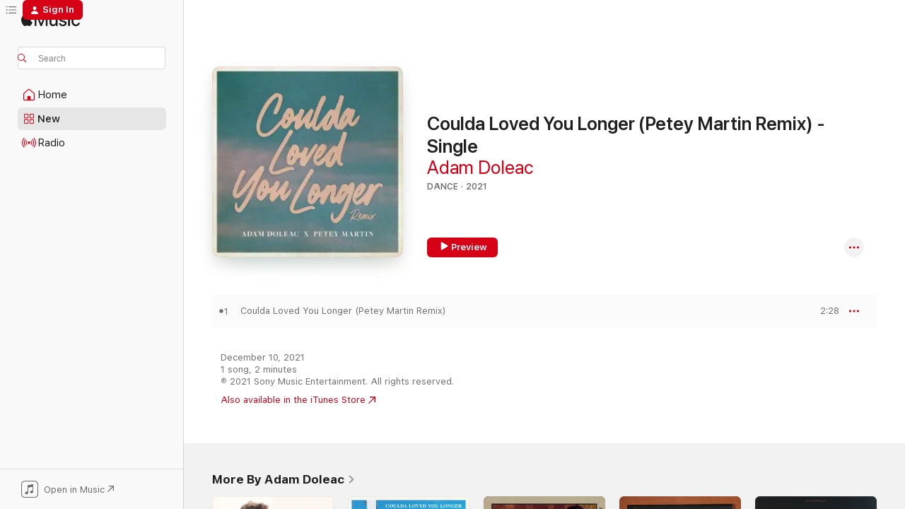

--- FILE ---
content_type: text/html; charset=UTF-8
request_url: https://ad.lnk.to/CLYLRemixAW/itunes
body_size: 5512
content:
<!DOCTYPE html>
<html lang="en">
    <head>
        <meta charset="utf-8">
<meta http-equiv="x-ua-compatible" content="ie=edge">
<meta name="viewport" content="width=device-width, initial-scale=1">


<title>Adam Doleac - Coulda Loved You Longer (Petey Martin Remix) </title>
<meta name="description" content="Listen to content by Adam Doleac.">
<link rel="canonical" href="https://ad.lnk.to/CLYLRemix">

<!-- Open Graph -->
<meta property="og:title" content="Adam Doleac - Coulda Loved You Longer (Petey Martin Remix) ">
<meta property="og:description" content="Listen to content by Adam Doleac.">
<meta property="og:url" content="https://ad.lnk.to/CLYLRemix">

<meta property="og:image" content="https://linkstorage.linkfire.com/medialinks/images/a140969f-70ec-4ac8-a66a-cb4c4a2638aa/artwork-600x315.jpg">
<meta property="og:image:secure_url" content="https://linkstorage.linkfire.com/medialinks/images/a140969f-70ec-4ac8-a66a-cb4c4a2638aa/artwork-600x315.jpg">
<meta property="og:image:width" content="600">
<meta property="og:image:height" content="315">


<!-- Twitter summary card -->
<meta name="twitter:title" content="Adam Doleac - Coulda Loved You Longer (Petey Martin Remix) ">
<meta name="twitter:description" content="Listen to content by Adam Doleac.">
<meta name="twitter:url" content="https://ad.lnk.to/CLYLRemix">

<meta name="twitter:card" content="summary_large_image">

    <meta name="twitter:image" content="https://linkstorage.linkfire.com/medialinks/images/a140969f-70ec-4ac8-a66a-cb4c4a2638aa/artwork-440x220.jpg">


<!-- Icons -->
<link rel="shortcut icon" href="https://static.assetlab.io/redirector-prod/4.5.64/img/icons/favicon.ico">

<link rel="apple-touch-icon-precomposed" sizes="57x57" href="https://static.assetlab.io/redirector-prod/4.5.64/img/icons/apple-icon-57x57.png">
<link rel="apple-touch-icon-precomposed" sizes="60x60" href="https://static.assetlab.io/redirector-prod/4.5.64/img/icons/apple-icon-60x60.png">
<link rel="apple-touch-icon-precomposed" sizes="72x72" href="https://static.assetlab.io/redirector-prod/4.5.64/img/icons/apple-icon-72x72.png">
<link rel="apple-touch-icon-precomposed" sizes="76x76" href="https://static.assetlab.io/redirector-prod/4.5.64/img/icons/apple-icon-76x76.png">
<link rel="apple-touch-icon-precomposed" sizes="114x114" href="https://static.assetlab.io/redirector-prod/4.5.64/img/icons/apple-icon-114x114.png">
<link rel="apple-touch-icon-precomposed" sizes="120x120" href="https://static.assetlab.io/redirector-prod/4.5.64/img/icons/apple-icon-120x120.png">
<link rel="apple-touch-icon-precomposed" sizes="144x144" href="https://static.assetlab.io/redirector-prod/4.5.64/img/icons/apple-icon-144x144.png">
<link rel="apple-touch-icon-precomposed" sizes="152x152" href="https://static.assetlab.io/redirector-prod/4.5.64/img/icons/apple-icon-152x152.png">
<link rel="apple-touch-icon-precomposed" sizes="180x180" href="https://static.assetlab.io/redirector-prod/4.5.64/img/icons/apple-icon-180x180.png">

<link rel="icon" type="image/png" href="https://static.assetlab.io/redirector-prod/4.5.64/img/icons/favicon-16x16.png" sizes="16x16">
<link rel="icon" type="image/png" href="https://static.assetlab.io/redirector-prod/4.5.64/img/icons/favicon-32x32.png" sizes="32x32">
<link rel="icon" type="image/png" href="https://static.assetlab.io/redirector-prod/4.5.64/img/icons/favicon-96x96.png" sizes="96x96">

<meta name="msapplication-TileColor" content="#ffffff">
<meta name="msapplication-TileImage" content="https://static.assetlab.io/redirector-prod/4.5.64/img/icons/ms-icon-144x144.png">

        
            </head>
    <body>
        
        <script id="linkfire-general-data">
    window.linkfire = {
        browser: {"name":"Chrome","majorVersion":"131","minorVersion":"0","platform":"macOS","platformVersion":"unknown","platformDescription":"unknown","deviceType":"desktop","deviceName":"unknown","isChrome":true,"isIE":false,"isEdge":false,"isAndroid":false,"isKindle":false,"isIOS":false,"isIOSInstagram":false,"isFacebook":false,"isDesktop":true,"isMobile":false,"isTablet":false,"isCrawler":false,"isPreload":false,"userAgent":"Mozilla\/5.0 (Macintosh; Intel Mac OS X 10_15_7) AppleWebKit\/537.36 (KHTML, like Gecko) Chrome\/131.0.0.0 Safari\/537.36; ClaudeBot\/1.0; +claudebot@anthropic.com)"},
        location: {"ip":"18.118.26.242","continent":"North America","country":"United States","countryCode":"US","regionCode":"OH","city":"Columbus","geo":{"lat":39.9625,"long":-83.0061}},
        transactionId: "ab7f01c5-7e1b-4e5a-97cd-a49d9601c97c",
        autoRedirect: true,
        isInterstitalPage: false,
        adsEnabled: false,
        partyId: null    };
</script>

<script id="linkfire-destination-data">
    window.linkfire.destination = {"buttonText":"Buy","name":"itunes","rank":1,"title":"iTunes","url":"https:\/\/music.apple.com\/us\/album\/coulda-loved-you-longer-petey-martin-remix-single\/1597839248?ls=1\u0026app=itunes\u0026at=1001lLvb\u0026ct=LFV_cab7924ad4459bd254009cd75e4446d8\u0026itscg=30440\u0026itsct=catchall_p1\u0026lId=24557669\u0026cId=AW\u0026sr=1\u0026src=Linkfire","uri":null,"parameters":{"at":"1001lLvb","app":"music","ct":"LFV_cab7924ad4459bd254009cd75e4446d8","itscg":"30440","itsct":"catchall_p1","lId":"24557669","cId":"AW","sr":1,"src":"Linkfire","ls":"1"},"isDestinationFallback":null,"marketingConsentBannerEnabled":null,"affiliateServiceName":"itunes","hasVoucher":null,"id":"b2a0e6eb-620f-473f-a6ec-f9397dd2d204","serviceType":"download","streamable":null,"components":null};
</script>

<script id="linkfire-tracking-data">
    window.linkfire.tracking = {
        parameters: {"linkId":"cff4ec87-6a05-410b-b5e6-700f10949018","boardId":"8fc5841e-4c47-11e6-9fd0-066c3e7a8751","board":"sony-music-nashville","boardTitle":"Sony Music Nashville","organisation":null,"organisationId":"6ef8c01a-4c47-11e6-9fd0-066c3e7a8751","organisationName":"Sony Music","organisationPlanId":"fb992cdf-72a1-4dd4-86b4-96675a572ac0","topLevelOrganisationId":null,"visitorToken":"cab7924ad4459bd254009cd75e4446d8","newSession":true,"asset":"d2s","referrer":"direct","linkType":"Music","url":"ad.lnk.to\/CLYLRemix","originalUrl":"https:\/\/open.spotify.com\/playlist\/4DeK4reUdf1eB1HJzgkwY6?si=d3ffe33001724cb0","action":"itunes","album":null,"artist":"Adam Doleac","genre":null,"track":null,"label":null,"isrcs":null,"upcs":null,"landingTitle":"Adam Doleac - Coulda Loved You Longer (Petey Martin Remix) ","serviceList":[{"serviceId":"b2a0e6eb-620f-473f-a6ec-f9397dd2d204","serviceName":"itunes","serviceType":"download","rank":1,"url":"https:\/\/music.apple.com\/us\/album\/coulda-loved-you-longer-petey-martin-remix-single\/1597839248?ls=1\u0026app=itunes\u0026at=1001lLvb\u0026ct=LFV_cab7924ad4459bd254009cd75e4446d8\u0026itscg=30440\u0026itsct=catchall_p1\u0026lId=24557669\u0026cId=AW\u0026sr=1\u0026src=Linkfire","parameters":{"at":"1001lLvb","app":"music","ct":"LFV_cab7924ad4459bd254009cd75e4446d8","itscg":"30440","itsct":"catchall_p1","lId":"24557669","cId":"AW","sr":1,"src":"Linkfire","ls":"1"},"affiliateServiceName":"itunes"}],"blockData":[],"transactionId":"ab7f01c5-7e1b-4e5a-97cd-a49d9601c97c","channelId":"d3dd0541-4c47-11e6-9fd0-066c3e7a8751","channelCode":"AW","channelName":"Artist Website","channelType":"Owned","channelSubType":null,"visitorUid":"696eedc7cbe945.98566656","activity":null,"params":null,"tags":null,"browser":"Chrome","city":"Columbus","countryCode":"US","country":"United States","device":"desktop","os":"macOS","artistTags":["Adam Doleac"],"serviceListType":null,"theme":{"name":"redirect","variant":"light"},"adsMetadata":{"hasNativeAds":false,"releaseDateInfo":{"date":"2021-12-05T20:44:08.400907Z","source":"fallback"},"awsRegion":"us-east-1","adUnits":null,"profileId":"4bbd85ed-4d2c-4a19-870c-905d04ed717d"}},
        required:   {"linkfire":{"ids":null,"eventTypes":["clickthrough","consent","pageview","preview","subscribe","interact"],"providerName":"linkfire","data":null,"endpoints":[{"eventType":"pageview","eventAction":null,"urls":["\/~\/tr\/visit"],"httpMethod":"POST"},{"eventType":"preview","eventAction":null,"urls":["\/~\/tr\/event"],"httpMethod":"POST"},{"eventType":"clickthrough","eventAction":null,"urls":["\/~\/tr\/event"],"httpMethod":"POST"},{"eventType":"subscribe","eventAction":null,"urls":["\/~\/tr\/event"],"httpMethod":"POST"},{"eventType":"interact","eventAction":null,"urls":["\/~\/tr\/interact"],"httpMethod":"POST"},{"eventType":"consent","eventAction":"optin","urls":["\/~\/tr\/consent"],"httpMethod":"POST"},{"eventType":"consent","eventAction":"optout","urls":["\/~\/tr\/consent"],"httpMethod":"POST"},{"eventType":"consent","eventAction":"advanced","urls":["\/~\/tr\/consent"],"httpMethod":"POST"},{"eventType":"consent","eventAction":"dismiss","urls":["\/~\/tr\/consent"],"httpMethod":"POST"},{"eventType":"consent","eventAction":"dialog_view","urls":["\/~\/tr\/consent"],"httpMethod":"POST"}],"domain":null,"cookies":null,"providerType":"required","pixels":null,"iframes":null}},
        performance:{"linkfire":{"ids":null,"eventTypes":["consent"],"providerName":"linkfire","data":null,"endpoints":null,"domain":"lnk.to","cookies":[{"eventType":"consent","eventAction":"optin","action":"set","name":"LF_main","value":"eyJVSUQiOiI2OTZlZWRjN2NiZTk0NS45ODU2NjY1NiJ9","lifetime":15552000,"path":"\/","domain":"lnk.to"},{"eventType":"consent","eventAction":"optin","action":"set","name":"LF_visitor_790f90c7938794779e1eb9e86c8902aa","value":"cab7924ad4459bd254009cd75e4446d8","lifetime":600,"path":"\/","domain":"lnk.to"},{"eventType":"consent","eventAction":"optout","action":"remove","name":"LF_main","value":"","lifetime":-1,"path":"\/","domain":"lnk.to"},{"eventType":"consent","eventAction":"optout","action":"remove","name":"LF_visitor_*","value":"","lifetime":-1,"path":"\/","domain":"lnk.to"}],"providerType":"performance","pixels":null,"iframes":null}},
        advertising:{"facebook":{"ids":[{"eventTypes":["clickthrough","pageview","preview","subscribe"],"id":"603231546396886","programId":"8819f132-7e62-49a9-a5de-1e3885bbe9bd","isServerToServerEnabled":null},{"eventTypes":["clickthrough","pageview","preview","subscribe"],"id":"399736106876066","programId":null,"isServerToServerEnabled":null}],"eventTypes":["clickthrough","pageview","preview","subscribe"],"providerName":"facebook","data":null,"endpoints":null,"domain":null,"cookies":null,"providerType":"advertising","pixels":null,"iframes":null},"tiktok":{"ids":[{"eventTypes":["clickthrough","pageview","preview"],"id":"CRGUECJC77UAQEJAH970","programId":"a2700856-ee46-4337-9817-42064ea7d70f","isServerToServerEnabled":null}],"eventTypes":["clickthrough","pageview","preview"],"providerName":"tiktok","data":null,"endpoints":null,"domain":null,"cookies":null,"providerType":"advertising","pixels":null,"iframes":null},"snap":{"ids":[{"eventTypes":["clickthrough","pageview","preview"],"id":"63732e7f-db50-40e6-8505-07aa57fb58de","programId":"e04ee4d4-b7ab-4f9b-a845-a1a03778a82f","isServerToServerEnabled":null}],"eventTypes":["clickthrough","pageview","preview"],"providerName":"snap","data":null,"endpoints":null,"domain":null,"cookies":null,"providerType":"advertising","pixels":null,"iframes":null},"googleglobal":{"ids":[{"eventTypes":["clickthrough","pageview","preview","subscribe"],"id":"AW-947941608","programId":"4e298fce-d854-42c8-8256-b94cc95cf665","isServerToServerEnabled":null}],"eventTypes":["clickthrough","pageview","preview","subscribe"],"providerName":"googleglobal","data":{"AW-947941608":{"label":null}},"endpoints":null,"domain":null,"cookies":null,"providerType":"advertising","pixels":null,"iframes":null},"google":{"ids":[{"eventTypes":["clickthrough","pageview","preview","subscribe"],"id":"950249395","programId":null,"isServerToServerEnabled":null}],"eventTypes":["clickthrough","pageview","preview","subscribe"],"providerName":"google","data":{"950249395":{"label":null}},"endpoints":null,"domain":null,"cookies":null,"providerType":"advertising","pixels":null,"iframes":null},"twitter":{"ids":[{"eventTypes":["pageview"],"id":"numgi","programId":null,"isServerToServerEnabled":null},{"eventTypes":["clickthrough"],"id":"numuc","programId":null,"isServerToServerEnabled":null},{"eventTypes":["preview"],"id":"numub","programId":null,"isServerToServerEnabled":null}],"eventTypes":["clickthrough","pageview","preview"],"providerName":"twitter","data":null,"endpoints":null,"domain":null,"cookies":null,"providerType":"advertising","pixels":null,"iframes":null},"googleanalytics":{"ids":[{"eventTypes":["clickthrough","pageview","AssetInteraction","LandingVisit","ServiceClick","ShareFromAsset","TimeOnAsset"],"id":"G-SK2KRMG100","programId":null,"isServerToServerEnabled":null}],"eventTypes":["clickthrough","pageview"],"providerName":"googleanalytics","data":{"G-SK2KRMG100":{"events":["AssetInteraction","LandingVisit","ServiceClick","ShareFromAsset","TimeOnAsset"],"dimensions":{"dimension1":"ad.lnk.to\/CLYLRemix","dimension2":"Music","dimension3":null},"sampleRate":10}},"endpoints":null,"domain":null,"cookies":null,"providerType":"advertising","pixels":null,"iframes":null}}    };
</script>

<script id="linkfire-consent-data">
    window.linkfire.consent = {"level":"ImpliedPopup","levelAsNumber":2,"consentedLevel":null,"consentedLevelAsNumber":0,"consentedRequired":null,"consentedPerformance":{},"consentedAdvertising":{},"providerListRequired":["linkfire"],"providerListPerformance":["linkfire"],"providerListAdvertising":["facebook","google","googleanalytics","googleglobal","snap","tiktok","twitter"],"nestedProvidersAdvertising":{},"controller":{"id":"6ee94b8a-4c47-11e6-9fd0-066c3e7a8751","name":"Sony Music","legalName":"Sony Music","image":"https:\/\/services.linkfire.com\/organisations\/logo_6ee94b8a-4c47-11e6-9fd0-066c3e7a8751.svg","privacyUrl":null,"ccpaUrl":null,"privacyUrls":{"gdpr":"https:\/\/www.sonymusic.com\/privacy-policy\/","ccpa":null,"impressum":null,"lgdp":null,"default":null}},"coController":null,"hasCoController":false,"processor":{"id":"c4063359-ab2a-471c-9c3d-158ecada375f","name":"Linkfire","legalName":"Linkfire A\/S","image":"https:\/\/services.linkfire.com\/organisations\/logo_c4063359-ab2a-471c-9c3d-158ecada375f.svg","privacyUrl":"https:\/\/www.linkfire.com\/legal\/privacy","ccpaUrl":null,"privacyUrls":{"gdpr":"https:\/\/www.linkfire.com\/legal\/privacy","ccpa":null,"impressum":null,"lgdp":null,"default":"https:\/\/www.linkfire.com\/legal\/privacy"}},"controllerIsProcessor":false,"isConsentedToLevel":false,"dialogType":"overlay_center_large","consentType":"optout","territories":null,"policies":{"gdpr":{"url":"https:\/\/www.sonymusic.com\/privacy-policy\/","title":null,"description":null,"label":null}},"requiredPoliciesInCountries":{"AT":["impressum","gdpr"],"BE":["gdpr"],"BG":["gdpr"],"BR":["lgdp"],"CA":["gdpr"],"CH":["impressum","gdpr"],"CY":["gdpr"],"CZ":["gdpr"],"DE":["impressum","gdpr"],"DK":["gdpr"],"EE":["gdpr"],"ES":["gdpr"],"FI":["gdpr"],"FR":["gdpr"],"GB":["gdpr"],"GR":["gdpr"],"HR":["gdpr"],"HU":["gdpr"],"IE":["gdpr"],"IS":["gdpr"],"IT":["gdpr"],"LI":["gdpr"],"LT":["gdpr"],"LU":["gdpr"],"LV":["gdpr"],"MT":["gdpr"],"NL":["gdpr"],"NO":["gdpr"],"PL":["gdpr"],"PT":["gdpr"],"RO":["gdpr"],"SE":["gdpr"],"SI":["gdpr"],"SK":["gdpr"],"US":["default"]},"additionPrivacyUrls":null};
    
        
        window.linkfire.consent.performance = window.linkfire.consent.performance || [];
    window.linkfire.consent.advertiser  = window.linkfire.consent.advertiser  || [];
    
</script>




<script defer src="https://static.assetlab.io/redirector-prod/4.5.64/inline-redirect.js"></script>
    </body>
</html>


--- FILE ---
content_type: text/html
request_url: https://music.apple.com/us/album/coulda-loved-you-longer-petey-martin-remix-single/1597839248?at=1001lLvb&ct=LFV_cab7924ad4459bd254009cd75e4446d8&itsct=catchall_p1&itscg=30440&ls=1&app=itunes
body_size: 22076
content:
<!DOCTYPE html>
<html dir="ltr" lang="en-US">
    <head>
        <!-- prettier-ignore -->
        <meta charset="utf-8">
        <!-- prettier-ignore -->
        <meta http-equiv="X-UA-Compatible" content="IE=edge">
        <!-- prettier-ignore -->
        <meta
            name="viewport"
            content="width=device-width,initial-scale=1,interactive-widget=resizes-content"
        >
        <!-- prettier-ignore -->
        <meta name="applicable-device" content="pc,mobile">
        <!-- prettier-ignore -->
        <meta name="referrer" content="strict-origin">
        <!-- prettier-ignore -->
        <link
            rel="apple-touch-icon"
            sizes="180x180"
            href="/assets/favicon/favicon-180.png"
        >
        <!-- prettier-ignore -->
        <link
            rel="icon"
            type="image/png"
            sizes="32x32"
            href="/assets/favicon/favicon-32.png"
        >
        <!-- prettier-ignore -->
        <link
            rel="icon"
            type="image/png"
            sizes="16x16"
            href="/assets/favicon/favicon-16.png"
        >
        <!-- prettier-ignore -->
        <link
            rel="mask-icon"
            href="/assets/favicon/favicon.svg"
            color="#fa233b"
        >
        <!-- prettier-ignore -->
        <link rel="manifest" href="/manifest.json">

        <title>‎Coulda Loved You Longer (Petey Martin Remix) - Single - Album by Adam Doleac - Apple Music</title><!-- HEAD_svelte-1cypuwr_START --><link rel="preconnect" href="//www.apple.com/wss/fonts" crossorigin="anonymous"><link rel="stylesheet" href="//www.apple.com/wss/fonts?families=SF+Pro,v4%7CSF+Pro+Icons,v1&amp;display=swap" type="text/css" referrerpolicy="strict-origin-when-cross-origin"><!-- HEAD_svelte-1cypuwr_END --><!-- HEAD_svelte-eg3hvx_START -->    <meta name="description" content="Listen to Coulda Loved You Longer (Petey Martin Remix) - Single by Adam Doleac on Apple Music. 2021. 1 Song. Duration: 2 minutes."> <meta name="keywords" content="listen, Coulda Loved You Longer (Petey Martin Remix) - Single, Adam Doleac, music, singles, songs, Dance, streaming music, apple music"> <link rel="canonical" href="https://music.apple.com/us/album/coulda-loved-you-longer-petey-martin-remix-single/1597839248">   <link rel="alternate" type="application/json+oembed" href="https://music.apple.com/api/oembed?url=https%3A%2F%2Fmusic.apple.com%2Fus%2Falbum%2Fcoulda-loved-you-longer-petey-martin-remix-single%2F1597839248" title="Coulda Loved You Longer (Petey Martin Remix) - Single by Adam Doleac on Apple Music">  <meta name="al:ios:app_store_id" content="1108187390"> <meta name="al:ios:app_name" content="Apple Music"> <meta name="apple:content_id" content="1597839248"> <meta name="apple:title" content="Coulda Loved You Longer (Petey Martin Remix) - Single"> <meta name="apple:description" content="Listen to Coulda Loved You Longer (Petey Martin Remix) - Single by Adam Doleac on Apple Music. 2021. 1 Song. Duration: 2 minutes.">   <meta property="og:title" content="Coulda Loved You Longer (Petey Martin Remix) - Single by Adam Doleac on Apple Music"> <meta property="og:description" content="Album · 2021 · 1 Song"> <meta property="og:site_name" content="Apple Music - Web Player"> <meta property="og:url" content="https://music.apple.com/us/album/coulda-loved-you-longer-petey-martin-remix-single/1597839248"> <meta property="og:image" content="https://is1-ssl.mzstatic.com/image/thumb/Music126/v4/f6/15/7c/f6157c94-9f11-23f1-0113-7238d718dbe6/886449765126.jpg/1200x630bf-60.jpg"> <meta property="og:image:secure_url" content="https://is1-ssl.mzstatic.com/image/thumb/Music126/v4/f6/15/7c/f6157c94-9f11-23f1-0113-7238d718dbe6/886449765126.jpg/1200x630bf-60.jpg"> <meta property="og:image:alt" content="Coulda Loved You Longer (Petey Martin Remix) - Single by Adam Doleac on Apple Music"> <meta property="og:image:width" content="1200"> <meta property="og:image:height" content="630"> <meta property="og:image:type" content="image/jpg"> <meta property="og:type" content="music.album"> <meta property="og:locale" content="en_US">  <meta property="music:song_count" content="1"> <meta property="music:song" content="https://music.apple.com/us/song/coulda-loved-you-longer-petey-martin-remix/1597839260"> <meta property="music:song:preview_url:secure_url" content="https://music.apple.com/us/song/coulda-loved-you-longer-petey-martin-remix/1597839260"> <meta property="music:song:disc" content="1"> <meta property="music:song:duration" content="PT2M28S"> <meta property="music:song:track" content="1">   <meta property="music:musician" content="https://music.apple.com/us/artist/adam-doleac/1161381044"> <meta property="music:release_date" content="2021-12-10T00:00:00.000Z">   <meta name="twitter:title" content="Coulda Loved You Longer (Petey Martin Remix) - Single by Adam Doleac on Apple Music"> <meta name="twitter:description" content="Album · 2021 · 1 Song"> <meta name="twitter:site" content="@AppleMusic"> <meta name="twitter:image" content="https://is1-ssl.mzstatic.com/image/thumb/Music126/v4/f6/15/7c/f6157c94-9f11-23f1-0113-7238d718dbe6/886449765126.jpg/600x600bf-60.jpg"> <meta name="twitter:image:alt" content="Coulda Loved You Longer (Petey Martin Remix) - Single by Adam Doleac on Apple Music"> <meta name="twitter:card" content="summary">       <!-- HTML_TAG_START -->
                <script id=schema:music-album type="application/ld+json">
                    {"@context":"http://schema.org","@type":"MusicAlbum","name":"Coulda Loved You Longer (Petey Martin Remix) - Single","description":"Listen to Coulda Loved You Longer (Petey Martin Remix) - Single by Adam Doleac on Apple Music. 2021. 1 Song. Duration: 2 minutes.","citation":[{"@type":"MusicAlbum","image":"https://is1-ssl.mzstatic.com/image/thumb/Music115/v4/fc/d1/55/fcd15590-448a-0fba-b108-4109c3ee9a11/075679779403.jpg/1200x630bb.jpg","url":"https://music.apple.com/us/album/i-wanna-remember-feat-carrie-underwood-r3hab-remix-single/1570503443","name":"I Wanna Remember (feat. Carrie Underwood) [R3HAB Remix] - Single"},{"@type":"MusicAlbum","image":"https://is1-ssl.mzstatic.com/image/thumb/Music211/v4/c3/79/ef/c379efa4-4cfd-45cc-d0d7-3e3a82b88507/00842812188053_Cover.jpg/1200x630bb.jpg","url":"https://music.apple.com/us/album/dressed-up-in-white-sped-up-slowed-reverbed-single/1812632336","name":"Dressed Up In White (Sped Up / Slowed + Reverbed) - Single"},{"@type":"MusicAlbum","image":"https://is1-ssl.mzstatic.com/image/thumb/Music114/v4/f4/6a/17/f46a1745-9fbf-2845-3b02-adb82f99704c/194646005069.png/1200x630bb.jpg","url":"https://music.apple.com/us/album/nobody-r3hab-remix-single/1560235303","name":"Nobody (R3HAB Remix) - Single"},{"@type":"MusicAlbum","image":"https://is1-ssl.mzstatic.com/image/thumb/Music124/v4/60/da/0f/60da0fbe-55cf-b016-2844-dbfaba6f82ed/0.jpg/1200x630bb.jpg","url":"https://music.apple.com/us/album/kissing-me-back-frank-legeay-remix-single/1561855680","name":"Kissing Me Back (Frank Legeay Remix) - Single"},{"@type":"MusicAlbum","image":"https://is1-ssl.mzstatic.com/image/thumb/Music124/v4/96/44/39/96443918-4280-1b87-ae08-55873183f76e/195999001951.jpg/1200x630bb.jpg","url":"https://music.apple.com/us/album/thought-this-through-talegate-remix-feat-emily-falvey/1542281956","name":"Thought This Through (Talegate Remix) [feat. Emily Falvey] - Single"},{"@type":"MusicAlbum","image":"https://is1-ssl.mzstatic.com/image/thumb/Music123/v4/4b/e6/6e/4be66e2c-26d3-ab86-00e4-a4060705023f/886447943199.jpg/1200x630bb.jpg","url":"https://music.apple.com/us/album/the-bones-dave-aud%C3%A9-remix-single/1479920995","name":"The Bones (Dave Audé Remix) - Single"},{"@type":"MusicAlbum","image":"https://is1-ssl.mzstatic.com/image/thumb/Music114/v4/33/ee/80/33ee8098-2982-7280-8fa8-343a8e131636/024543316077_cover.jpg/1200x630bb.jpg","url":"https://music.apple.com/us/album/the-one-that-got-away-breathe-carolina-remix-single/1549780254","name":"The One That Got Away (Breathe Carolina Remix) - Single"},{"@type":"MusicAlbum","image":"https://is1-ssl.mzstatic.com/image/thumb/Music125/v4/41/3e/ed/413eed3c-0f09-9985-e7b0-bdbb94e25c8e/886449444366.jpg/1200x630bb.jpg","url":"https://music.apple.com/us/album/september-mentis-remix-single/1576409458","name":"September (MENTIS Remix) - Single"},{"@type":"MusicAlbum","image":"https://is1-ssl.mzstatic.com/image/thumb/Music125/v4/b1/68/2e/b1682e03-42ce-ef13-97b6-b7acd65d300f/886449378418.jpg/1200x630bb.jpg","url":"https://music.apple.com/us/album/september-majestic-remix-single/1572618444","name":"September (Majestic Remix) - Single"},{"@type":"MusicAlbum","image":"https://is1-ssl.mzstatic.com/image/thumb/Music123/v4/20/32/98/203298b5-fbff-278f-ec46-59f8e82e9df2/886448577782.jpg/1200x630bb.jpg","url":"https://music.apple.com/us/album/this-city-remix-single/1519851621","name":"This City Remix - Single"}],"tracks":[{"@type":"MusicRecording","name":"Coulda Loved You Longer (Petey Martin Remix)","duration":"PT2M28S","url":"https://music.apple.com/us/song/coulda-loved-you-longer-petey-martin-remix/1597839260","offers":{"@type":"Offer","category":"free","price":0},"audio":{"@type":"AudioObject","potentialAction":{"@type":"ListenAction","expectsAcceptanceOf":{"@type":"Offer","category":"free"},"target":{"@type":"EntryPoint","actionPlatform":"https://music.apple.com/us/song/coulda-loved-you-longer-petey-martin-remix/1597839260"}},"name":"Coulda Loved You Longer (Petey Martin Remix)","contentUrl":"https://audio-ssl.itunes.apple.com/itunes-assets/AudioPreview116/v4/a7/5e/45/a75e45aa-f687-e7e1-90e1-967ff12de783/mzaf_1713865045565331951.plus.aac.p.m4a","duration":"PT2M28S","uploadDate":"2021-12-10","thumbnailUrl":"https://is1-ssl.mzstatic.com/image/thumb/Music126/v4/f6/15/7c/f6157c94-9f11-23f1-0113-7238d718dbe6/886449765126.jpg/1200x630bb.jpg"}}],"workExample":[{"@type":"MusicAlbum","image":"https://is1-ssl.mzstatic.com/image/thumb/Music114/v4/ad/70/ca/ad70cadb-b9c7-cd9c-a55b-2b677ed8f7f0/886448736240.jpg/1200x630bb.jpg","url":"https://music.apple.com/us/album/another-single/1531783855","name":"Another - Single"},{"@type":"MusicAlbum","image":"https://is1-ssl.mzstatic.com/image/thumb/Music125/v4/40/38/da/4038da6c-46d7-7ed5-0783-7c130d5831e7/886449217090.jpg/1200x630bb.jpg","url":"https://music.apple.com/us/album/coulda-loved-you-longer-single/1563105612","name":"Coulda Loved You Longer - Single"},{"@type":"MusicAlbum","image":"https://is1-ssl.mzstatic.com/image/thumb/Music114/v4/c9/e1/b3/c9e1b3f3-a1c0-e434-0bdc-107a7ee8f4bf/886448376033.jpg/1200x630bb.jpg","url":"https://music.apple.com/us/album/famous-ep/1507240444","name":"Famous - EP"},{"@type":"MusicAlbum","image":"https://is1-ssl.mzstatic.com/image/thumb/Music211/v4/50/d0/33/50d03314-a264-62a4-34b0-c72f1fc0fa85/1704.jpg/1200x630bb.jpg","url":"https://music.apple.com/us/album/puzzle-of-us-single/1766518986","name":"Puzzle of Us - Single"},{"@type":"MusicAlbum","image":"https://is1-ssl.mzstatic.com/image/thumb/Music126/v4/2f/35/ef/2f35efad-011d-2874-2115-a02ef1b2b8f5/196589016867.jpg/1200x630bb.jpg","url":"https://music.apple.com/us/album/dont-it-sound-alright-single/1614960434","name":"Don't It Sound Alright - Single"},{"@type":"MusicAlbum","image":"https://is1-ssl.mzstatic.com/image/thumb/Music221/v4/88/13/1b/88131bf4-c2c9-4a89-1539-d8057a63df99/193436417778_ABARNAMEDJESUSVERSION.jpg/1200x630bb.jpg","url":"https://music.apple.com/us/album/bar-named-jesus-single/1798297724","name":"Bar Named Jesus - Single"},{"@type":"MusicAlbum","image":"https://is1-ssl.mzstatic.com/image/thumb/Music115/v4/26/97/02/269702c7-835a-b6b4-ae61-2ee55cf7d3b2/886449526161.jpg/1200x630bb.jpg","url":"https://music.apple.com/us/album/somewhere-cool-with-you-single/1582529416","name":"Somewhere Cool With You - Single"},{"@type":"MusicAlbum","image":"https://is1-ssl.mzstatic.com/image/thumb/Music116/v4/aa/66/86/aa66863d-dc31-1e6a-7b14-35fa1e1a9fab/859781426727_cover.jpg/1200x630bb.jpg","url":"https://music.apple.com/us/album/aint-she-single/1720628030","name":"Ain't She - Single"},{"@type":"MusicAlbum","image":"https://is1-ssl.mzstatic.com/image/thumb/Music124/v4/d0/fb/61/d0fb61a4-100f-11d0-47f7-df68e8a6c81f/886448075097.jpg/1200x630bb.jpg","url":"https://music.apple.com/us/album/bigger-than-us-single/1484558824","name":"Bigger Than Us - Single"},{"@type":"MusicAlbum","image":"https://is1-ssl.mzstatic.com/image/thumb/Music116/v4/92/48/8e/92488e13-e960-0534-23d1-735df56f8a35/196871163767.jpg/1200x630bb.jpg","url":"https://music.apple.com/us/album/biggest-fan-single/1689662659","name":"Biggest Fan - Single"},{"@type":"MusicAlbum","image":"https://is1-ssl.mzstatic.com/image/thumb/Music124/v4/fc/fd/9b/fcfd9ba4-138e-bee1-1068-f976ab0fd411/886449032778.jpg/1200x630bb.jpg","url":"https://music.apple.com/us/album/another-wedding-version-single/1550877991","name":"Another (Wedding Version) - Single"},{"@type":"MusicAlbum","image":"https://is1-ssl.mzstatic.com/image/thumb/Music116/v4/fe/22/6f/fe226fe0-f0d7-ae56-5e31-2826f987db1f/859780750564_cover.jpg/1200x630bb.jpg","url":"https://music.apple.com/us/album/dare-you-to-move-single/1719092165","name":"Dare You to Move - Single"},{"@type":"MusicAlbum","image":"https://is1-ssl.mzstatic.com/image/thumb/Music114/v4/df/e5/cd/dfe5cd8e-9a1b-6794-698c-d29ea15c88ee/886448736820.jpg/1200x630bb.jpg","url":"https://music.apple.com/us/album/meet-me-in-the-city-single/1531158703","name":"Meet Me in the City - Single"},{"@type":"MusicAlbum","image":"https://is1-ssl.mzstatic.com/image/thumb/Music125/v4/ff/9d/a6/ff9da6f6-038d-24f1-6346-1eab590e20ce/886449322251.jpg/1200x630bb.jpg","url":"https://music.apple.com/us/album/key-to-the-city-single/1569740900","name":"Key to the City - Single"},{"@type":"MusicAlbum","image":"https://is1-ssl.mzstatic.com/image/thumb/Music126/v4/f7/d4/e1/f7d4e15a-b8ac-e526-0d17-c23f410c0bb7/859783736138_cover.jpg/1200x630bb.jpg","url":"https://music.apple.com/us/album/moving-target-single/1729188132","name":"Moving Target - Single"},{"@type":"MusicRecording","name":"Coulda Loved You Longer (Petey Martin Remix)","duration":"PT2M28S","url":"https://music.apple.com/us/song/coulda-loved-you-longer-petey-martin-remix/1597839260","offers":{"@type":"Offer","category":"free","price":0},"audio":{"@type":"AudioObject","potentialAction":{"@type":"ListenAction","expectsAcceptanceOf":{"@type":"Offer","category":"free"},"target":{"@type":"EntryPoint","actionPlatform":"https://music.apple.com/us/song/coulda-loved-you-longer-petey-martin-remix/1597839260"}},"name":"Coulda Loved You Longer (Petey Martin Remix)","contentUrl":"https://audio-ssl.itunes.apple.com/itunes-assets/AudioPreview116/v4/a7/5e/45/a75e45aa-f687-e7e1-90e1-967ff12de783/mzaf_1713865045565331951.plus.aac.p.m4a","duration":"PT2M28S","uploadDate":"2021-12-10","thumbnailUrl":"https://is1-ssl.mzstatic.com/image/thumb/Music126/v4/f6/15/7c/f6157c94-9f11-23f1-0113-7238d718dbe6/886449765126.jpg/1200x630bb.jpg"}}],"url":"https://music.apple.com/us/album/coulda-loved-you-longer-petey-martin-remix-single/1597839248","image":"https://is1-ssl.mzstatic.com/image/thumb/Music126/v4/f6/15/7c/f6157c94-9f11-23f1-0113-7238d718dbe6/886449765126.jpg/1200x630bb.jpg","potentialAction":{"@type":"ListenAction","expectsAcceptanceOf":{"@type":"Offer","category":"free"},"target":{"@type":"EntryPoint","actionPlatform":"https://music.apple.com/us/album/coulda-loved-you-longer-petey-martin-remix-single/1597839248"}},"genre":["Dance","Music"],"datePublished":"2021-12-10","byArtist":[{"@type":"MusicGroup","url":"https://music.apple.com/us/artist/adam-doleac/1161381044","name":"Adam Doleac"}]}
                </script>
                <!-- HTML_TAG_END -->    <!-- HEAD_svelte-eg3hvx_END -->
      <script type="module" crossorigin src="/assets/index~8a6f659a1b.js"></script>
      <link rel="stylesheet" href="/assets/index~99bed3cf08.css">
      <script type="module">import.meta.url;import("_").catch(()=>1);async function* g(){};window.__vite_is_modern_browser=true;</script>
      <script type="module">!function(){if(window.__vite_is_modern_browser)return;console.warn("vite: loading legacy chunks, syntax error above and the same error below should be ignored");var e=document.getElementById("vite-legacy-polyfill"),n=document.createElement("script");n.src=e.src,n.onload=function(){System.import(document.getElementById('vite-legacy-entry').getAttribute('data-src'))},document.body.appendChild(n)}();</script>
    </head>
    <body>
        <script src="/assets/focus-visible/focus-visible.min.js"></script>
        
        <script
            async
            src="/includes/js-cdn/musickit/v3/amp/musickit.js"
        ></script>
        <script
            type="module"
            async
            src="/includes/js-cdn/musickit/v3/components/musickit-components/musickit-components.esm.js"
        ></script>
        <script
            nomodule
            async
            src="/includes/js-cdn/musickit/v3/components/musickit-components/musickit-components.js"
        ></script>
        <svg style="display: none" xmlns="http://www.w3.org/2000/svg">
            <symbol id="play-circle-fill" viewBox="0 0 60 60">
                <path
                    class="icon-circle-fill__circle"
                    fill="var(--iconCircleFillBG, transparent)"
                    d="M30 60c16.411 0 30-13.617 30-30C60 13.588 46.382 0 29.971 0 13.588 0 .001 13.588.001 30c0 16.383 13.617 30 30 30Z"
                />
                <path
                    fill="var(--iconFillArrow, var(--keyColor, black))"
                    d="M24.411 41.853c-1.41.853-3.028.177-3.028-1.294V19.47c0-1.44 1.735-2.058 3.028-1.294l17.265 10.235a1.89 1.89 0 0 1 0 3.265L24.411 41.853Z"
                />
            </symbol>
        </svg>
        <div class="body-container">
              <div class="app-container svelte-t3vj1e" data-testid="app-container">   <div class="header svelte-rjjbqs" data-testid="header"><nav data-testid="navigation" class="navigation svelte-13li0vp"><div class="navigation__header svelte-13li0vp"><div data-testid="logo" class="logo svelte-1o7dz8w"> <a aria-label="Apple Music" role="img" href="https://music.apple.com/us/home" class="svelte-1o7dz8w"><svg height="20" viewBox="0 0 83 20" width="83" xmlns="http://www.w3.org/2000/svg" class="logo" aria-hidden="true"><path d="M34.752 19.746V6.243h-.088l-5.433 13.503h-2.074L21.711 6.243h-.087v13.503h-2.548V1.399h3.235l5.833 14.621h.1l5.82-14.62h3.248v18.347h-2.56zm16.649 0h-2.586v-2.263h-.062c-.725 1.602-2.061 2.504-4.072 2.504-2.86 0-4.61-1.894-4.61-4.958V6.37h2.698v8.125c0 2.034.95 3.127 2.81 3.127 1.95 0 3.124-1.373 3.124-3.458V6.37H51.4v13.376zm7.394-13.618c3.06 0 5.046 1.73 5.134 4.196h-2.536c-.15-1.296-1.087-2.11-2.598-2.11-1.462 0-2.436.724-2.436 1.793 0 .839.6 1.41 2.023 1.741l2.136.496c2.686.636 3.71 1.704 3.71 3.636 0 2.442-2.236 4.12-5.333 4.12-3.285 0-5.26-1.64-5.509-4.183h2.673c.25 1.398 1.187 2.085 2.836 2.085 1.623 0 2.623-.687 2.623-1.78 0-.865-.487-1.373-1.924-1.704l-2.136-.508c-2.498-.585-3.735-1.806-3.735-3.75 0-2.391 2.049-4.032 5.072-4.032zM66.1 2.836c0-.878.7-1.577 1.561-1.577.862 0 1.55.7 1.55 1.577 0 .864-.688 1.576-1.55 1.576a1.573 1.573 0 0 1-1.56-1.576zm.212 3.534h2.698v13.376h-2.698zm14.089 4.603c-.275-1.424-1.324-2.556-3.085-2.556-2.086 0-3.46 1.767-3.46 4.64 0 2.938 1.386 4.642 3.485 4.642 1.66 0 2.748-.928 3.06-2.48H83C82.713 18.067 80.477 20 77.317 20c-3.76 0-6.208-2.62-6.208-6.942 0-4.247 2.448-6.93 6.183-6.93 3.385 0 5.446 2.213 5.683 4.845h-2.573zM10.824 3.189c-.698.834-1.805 1.496-2.913 1.398-.145-1.128.41-2.33 1.036-3.065C9.644.662 10.848.05 11.835 0c.121 1.178-.336 2.33-1.01 3.19zm.999 1.619c.624.049 2.425.244 3.578 1.98-.096.074-2.137 1.272-2.113 3.79.024 3.01 2.593 4.012 2.617 4.037-.024.074-.407 1.419-1.344 2.812-.817 1.224-1.657 2.422-3.002 2.447-1.297.024-1.73-.783-3.218-.783-1.489 0-1.97.758-3.194.807-1.297.048-2.28-1.297-3.097-2.52C.368 14.908-.904 10.408.825 7.375c.84-1.516 2.377-2.47 4.034-2.495 1.273-.023 2.45.857 3.218.857.769 0 2.137-1.027 3.746-.93z"></path></svg></a>   </div> <div class="search-input-wrapper svelte-nrtdem" data-testid="search-input"><div data-testid="amp-search-input" aria-controls="search-suggestions" aria-expanded="false" aria-haspopup="listbox" aria-owns="search-suggestions" class="search-input-container svelte-rg26q6" tabindex="-1" role=""><div class="flex-container svelte-rg26q6"><form id="search-input-form" class="svelte-rg26q6"><svg height="16" width="16" viewBox="0 0 16 16" class="search-svg" aria-hidden="true"><path d="M11.87 10.835c.018.015.035.03.051.047l3.864 3.863a.735.735 0 1 1-1.04 1.04l-3.863-3.864a.744.744 0 0 1-.047-.051 6.667 6.667 0 1 1 1.035-1.035zM6.667 12a5.333 5.333 0 1 0 0-10.667 5.333 5.333 0 0 0 0 10.667z"></path></svg> <input aria-autocomplete="list" aria-multiline="false" aria-controls="search-suggestions" aria-label="Search" placeholder="Search" spellcheck="false" autocomplete="off" autocorrect="off" autocapitalize="off" type="text" inputmode="search" class="search-input__text-field svelte-rg26q6" data-testid="search-input__text-field"></form> </div> <div data-testid="search-scope-bar"></div>   </div> </div></div> <div data-testid="navigation-content" class="navigation__content svelte-13li0vp" id="navigation" aria-hidden="false"><div class="navigation__scrollable-container svelte-13li0vp"><div data-testid="navigation-items-primary" class="navigation-items navigation-items--primary svelte-ng61m8"> <ul class="navigation-items__list svelte-ng61m8">  <li class="navigation-item navigation-item__home svelte-1a5yt87" aria-selected="false" data-testid="navigation-item"> <a href="https://music.apple.com/us/home" class="navigation-item__link svelte-1a5yt87" role="button" data-testid="home" aria-pressed="false"><div class="navigation-item__content svelte-zhx7t9"> <span class="navigation-item__icon svelte-zhx7t9"> <svg width="24" height="24" viewBox="0 0 24 24" xmlns="http://www.w3.org/2000/svg" aria-hidden="true"><path d="M5.93 20.16a1.94 1.94 0 0 1-1.43-.502c-.334-.335-.502-.794-.502-1.393v-7.142c0-.362.062-.688.177-.953.123-.264.326-.529.6-.75l6.145-5.157c.176-.141.344-.247.52-.318.176-.07.362-.105.564-.105.194 0 .388.035.565.105.176.07.352.177.52.318l6.146 5.158c.273.23.467.476.59.75.124.264.177.59.177.96v7.134c0 .59-.159 1.058-.503 1.393-.335.335-.811.503-1.428.503H5.929Zm12.14-1.172c.221 0 .406-.07.547-.212a.688.688 0 0 0 .22-.511v-7.142c0-.177-.026-.344-.087-.459a.97.97 0 0 0-.265-.353l-6.154-5.149a.756.756 0 0 0-.177-.115.37.37 0 0 0-.15-.035.37.37 0 0 0-.158.035l-.177.115-6.145 5.15a.982.982 0 0 0-.274.352 1.13 1.13 0 0 0-.088.468v7.133c0 .203.08.379.23.511a.744.744 0 0 0 .546.212h12.133Zm-8.323-4.7c0-.176.062-.326.177-.432a.6.6 0 0 1 .423-.159h3.315c.176 0 .326.053.432.16s.159.255.159.431v4.973H9.756v-4.973Z"></path></svg> </span> <span class="navigation-item__label svelte-zhx7t9"> Home </span> </div></a>  </li>  <li class="navigation-item navigation-item__new svelte-1a5yt87" aria-selected="false" data-testid="navigation-item"> <a href="https://music.apple.com/us/new" class="navigation-item__link svelte-1a5yt87" role="button" data-testid="new" aria-pressed="false"><div class="navigation-item__content svelte-zhx7t9"> <span class="navigation-item__icon svelte-zhx7t9"> <svg height="24" viewBox="0 0 24 24" width="24" aria-hidden="true"><path d="M9.92 11.354c.966 0 1.453-.487 1.453-1.49v-3.4c0-1.004-.487-1.483-1.453-1.483H6.452C5.487 4.981 5 5.46 5 6.464v3.4c0 1.003.487 1.49 1.452 1.49zm7.628 0c.965 0 1.452-.487 1.452-1.49v-3.4c0-1.004-.487-1.483-1.452-1.483h-3.46c-.974 0-1.46.479-1.46 1.483v3.4c0 1.003.486 1.49 1.46 1.49zm-7.65-1.073h-3.43c-.266 0-.396-.137-.396-.418v-3.4c0-.273.13-.41.396-.41h3.43c.265 0 .402.137.402.41v3.4c0 .281-.137.418-.403.418zm7.634 0h-3.43c-.273 0-.402-.137-.402-.418v-3.4c0-.273.129-.41.403-.41h3.43c.265 0 .395.137.395.41v3.4c0 .281-.13.418-.396.418zm-7.612 8.7c.966 0 1.453-.48 1.453-1.483v-3.407c0-.996-.487-1.483-1.453-1.483H6.452c-.965 0-1.452.487-1.452 1.483v3.407c0 1.004.487 1.483 1.452 1.483zm7.628 0c.965 0 1.452-.48 1.452-1.483v-3.407c0-.996-.487-1.483-1.452-1.483h-3.46c-.974 0-1.46.487-1.46 1.483v3.407c0 1.004.486 1.483 1.46 1.483zm-7.65-1.072h-3.43c-.266 0-.396-.137-.396-.41v-3.4c0-.282.13-.418.396-.418h3.43c.265 0 .402.136.402.418v3.4c0 .273-.137.41-.403.41zm7.634 0h-3.43c-.273 0-.402-.137-.402-.41v-3.4c0-.282.129-.418.403-.418h3.43c.265 0 .395.136.395.418v3.4c0 .273-.13.41-.396.41z" fill-opacity=".95"></path></svg> </span> <span class="navigation-item__label svelte-zhx7t9"> New </span> </div></a>  </li>  <li class="navigation-item navigation-item__radio svelte-1a5yt87" aria-selected="false" data-testid="navigation-item"> <a href="https://music.apple.com/us/radio" class="navigation-item__link svelte-1a5yt87" role="button" data-testid="radio" aria-pressed="false"><div class="navigation-item__content svelte-zhx7t9"> <span class="navigation-item__icon svelte-zhx7t9"> <svg width="24" height="24" viewBox="0 0 24 24" xmlns="http://www.w3.org/2000/svg" aria-hidden="true"><path d="M19.359 18.57C21.033 16.818 22 14.461 22 11.89s-.967-4.93-2.641-6.68c-.276-.292-.653-.26-.868-.023-.222.246-.176.591.085.868 1.466 1.535 2.272 3.593 2.272 5.835 0 2.241-.806 4.3-2.272 5.835-.261.268-.307.621-.085.86.215.245.592.276.868-.016zm-13.85.014c.222-.238.176-.59-.085-.86-1.474-1.535-2.272-3.593-2.272-5.834 0-2.242.798-4.3 2.272-5.835.261-.277.307-.622.085-.868-.215-.238-.592-.269-.868.023C2.967 6.96 2 9.318 2 11.89s.967 4.929 2.641 6.68c.276.29.653.26.868.014zm1.957-1.873c.223-.253.162-.583-.1-.867-.951-1.068-1.473-2.45-1.473-3.954 0-1.505.522-2.887 1.474-3.954.26-.284.322-.614.1-.876-.23-.26-.622-.26-.891.039-1.175 1.274-1.827 2.963-1.827 4.79 0 1.82.652 3.517 1.827 4.784.269.3.66.307.89.038zm9.958-.038c1.175-1.267 1.827-2.964 1.827-4.783 0-1.828-.652-3.517-1.827-4.791-.269-.3-.66-.3-.89-.039-.23.262-.162.592.092.876.96 1.067 1.481 2.449 1.481 3.954 0 1.504-.522 2.886-1.481 3.954-.254.284-.323.614-.092.867.23.269.621.261.89-.038zm-8.061-1.966c.23-.26.13-.568-.092-.883-.415-.522-.63-1.197-.63-1.934 0-.737.215-1.413.63-1.943.222-.307.322-.614.092-.875s-.653-.261-.906.054a4.385 4.385 0 0 0-.968 2.764 4.38 4.38 0 0 0 .968 2.756c.253.322.675.322.906.061zm6.18-.061a4.38 4.38 0 0 0 .968-2.756 4.385 4.385 0 0 0-.968-2.764c-.253-.315-.675-.315-.906-.054-.23.261-.138.568.092.875.415.53.63 1.206.63 1.943 0 .737-.215 1.412-.63 1.934-.23.315-.322.622-.092.883s.653.261.906-.061zm-3.547-.967c.96 0 1.789-.814 1.789-1.797s-.83-1.789-1.789-1.789c-.96 0-1.781.806-1.781 1.789 0 .983.821 1.797 1.781 1.797z"></path></svg> </span> <span class="navigation-item__label svelte-zhx7t9"> Radio </span> </div></a>  </li>  <li class="navigation-item navigation-item__search svelte-1a5yt87" aria-selected="false" data-testid="navigation-item"> <a href="https://music.apple.com/us/search" class="navigation-item__link svelte-1a5yt87" role="button" data-testid="search" aria-pressed="false"><div class="navigation-item__content svelte-zhx7t9"> <span class="navigation-item__icon svelte-zhx7t9"> <svg height="24" viewBox="0 0 24 24" width="24" aria-hidden="true"><path d="M17.979 18.553c.476 0 .813-.366.813-.835a.807.807 0 0 0-.235-.586l-3.45-3.457a5.61 5.61 0 0 0 1.158-3.413c0-3.098-2.535-5.633-5.633-5.633C7.542 4.63 5 7.156 5 10.262c0 3.098 2.534 5.632 5.632 5.632a5.614 5.614 0 0 0 3.274-1.055l3.472 3.472a.835.835 0 0 0 .6.242zm-7.347-3.875c-2.417 0-4.416-2-4.416-4.416 0-2.417 2-4.417 4.416-4.417 2.417 0 4.417 2 4.417 4.417s-2 4.416-4.417 4.416z" fill-opacity=".95"></path></svg> </span> <span class="navigation-item__label svelte-zhx7t9"> Search </span> </div></a>  </li></ul> </div>   </div> <div class="navigation__native-cta"><div slot="native-cta"><div data-testid="native-cta" class="native-cta svelte-6xh86f  native-cta--authenticated"><button class="native-cta__button svelte-6xh86f" data-testid="native-cta-button"><span class="native-cta__app-icon svelte-6xh86f"><svg width="24" height="24" xmlns="http://www.w3.org/2000/svg" xml:space="preserve" style="fill-rule:evenodd;clip-rule:evenodd;stroke-linejoin:round;stroke-miterlimit:2" viewBox="0 0 24 24" slot="app-icon" aria-hidden="true"><path d="M22.567 1.496C21.448.393 19.956.045 17.293.045H6.566c-2.508 0-4.028.376-5.12 1.465C.344 2.601 0 4.09 0 6.611v10.727c0 2.695.33 4.18 1.432 5.257 1.106 1.103 2.595 1.45 5.275 1.45h10.586c2.663 0 4.169-.347 5.274-1.45C23.656 21.504 24 20.033 24 17.338V6.752c0-2.694-.344-4.179-1.433-5.256Zm.411 4.9v11.299c0 1.898-.338 3.286-1.188 4.137-.851.864-2.256 1.191-4.141 1.191H6.35c-1.884 0-3.303-.341-4.154-1.191-.85-.851-1.174-2.239-1.174-4.137V6.54c0-2.014.324-3.445 1.16-4.295.851-.864 2.312-1.177 4.313-1.177h11.154c1.885 0 3.29.341 4.141 1.191.864.85 1.188 2.239 1.188 4.137Z" style="fill-rule:nonzero"></path><path d="M7.413 19.255c.987 0 2.48-.728 2.48-2.672v-6.385c0-.35.063-.428.378-.494l5.298-1.095c.351-.067.534.025.534.333l.035 4.286c0 .337-.182.586-.53.652l-1.014.228c-1.361.3-2.007.923-2.007 1.937 0 1.017.79 1.748 1.926 1.748.986 0 2.444-.679 2.444-2.64V5.654c0-.636-.279-.821-1.016-.66L9.646 6.298c-.448.091-.674.329-.674.699l.035 7.697c0 .336-.148.546-.446.613l-1.067.21c-1.329.266-1.986.93-1.986 1.993 0 1.017.786 1.745 1.905 1.745Z" style="fill-rule:nonzero"></path></svg></span> <span class="native-cta__label svelte-6xh86f">Open in Music</span> <span class="native-cta__arrow svelte-6xh86f"><svg height="16" width="16" viewBox="0 0 16 16" class="native-cta-action" aria-hidden="true"><path d="M1.559 16 13.795 3.764v8.962H16V0H3.274v2.205h8.962L0 14.441 1.559 16z"></path></svg></span></button> </div>  </div></div></div> </nav> </div>  <div class="player-bar player-bar__floating-player svelte-1rr9v04" data-testid="player-bar" aria-label="Music controls" aria-hidden="false">   </div>   <div id="scrollable-page" class="scrollable-page svelte-mt0bfj" data-main-content data-testid="main-section" aria-hidden="false"><main data-testid="main" class="svelte-bzjlhs"><div class="content-container svelte-bzjlhs" data-testid="content-container"><div class="search-input-wrapper svelte-nrtdem" data-testid="search-input"><div data-testid="amp-search-input" aria-controls="search-suggestions" aria-expanded="false" aria-haspopup="listbox" aria-owns="search-suggestions" class="search-input-container svelte-rg26q6" tabindex="-1" role=""><div class="flex-container svelte-rg26q6"><form id="search-input-form" class="svelte-rg26q6"><svg height="16" width="16" viewBox="0 0 16 16" class="search-svg" aria-hidden="true"><path d="M11.87 10.835c.018.015.035.03.051.047l3.864 3.863a.735.735 0 1 1-1.04 1.04l-3.863-3.864a.744.744 0 0 1-.047-.051 6.667 6.667 0 1 1 1.035-1.035zM6.667 12a5.333 5.333 0 1 0 0-10.667 5.333 5.333 0 0 0 0 10.667z"></path></svg> <input value="" aria-autocomplete="list" aria-multiline="false" aria-controls="search-suggestions" aria-label="Search" placeholder="Search" spellcheck="false" autocomplete="off" autocorrect="off" autocapitalize="off" type="text" inputmode="search" class="search-input__text-field svelte-rg26q6" data-testid="search-input__text-field"></form> </div> <div data-testid="search-scope-bar"> </div>   </div> </div>      <div class="section svelte-wa5vzl" data-testid="section-container" aria-label="Featured"> <div class="section-content svelte-wa5vzl" data-testid="section-content">  <div class="container-detail-header svelte-1uuona0 container-detail-header--no-description" data-testid="container-detail-header"><div slot="artwork"><div class="artwork__radiosity svelte-1agpw2h"> <div data-testid="artwork-component" class="artwork-component artwork-component--aspect-ratio artwork-component--orientation-square svelte-uduhys        artwork-component--has-borders" style="
            --artwork-bg-color: #36615e;
            --aspect-ratio: 1;
            --placeholder-bg-color: #36615e;
       ">   <picture class="svelte-uduhys"><source sizes=" (max-width:1319px) 296px,(min-width:1320px) and (max-width:1679px) 316px,316px" srcset="https://is1-ssl.mzstatic.com/image/thumb/Music126/v4/f6/15/7c/f6157c94-9f11-23f1-0113-7238d718dbe6/886449765126.jpg/296x296bb.webp 296w,https://is1-ssl.mzstatic.com/image/thumb/Music126/v4/f6/15/7c/f6157c94-9f11-23f1-0113-7238d718dbe6/886449765126.jpg/316x316bb.webp 316w,https://is1-ssl.mzstatic.com/image/thumb/Music126/v4/f6/15/7c/f6157c94-9f11-23f1-0113-7238d718dbe6/886449765126.jpg/592x592bb.webp 592w,https://is1-ssl.mzstatic.com/image/thumb/Music126/v4/f6/15/7c/f6157c94-9f11-23f1-0113-7238d718dbe6/886449765126.jpg/632x632bb.webp 632w" type="image/webp"> <source sizes=" (max-width:1319px) 296px,(min-width:1320px) and (max-width:1679px) 316px,316px" srcset="https://is1-ssl.mzstatic.com/image/thumb/Music126/v4/f6/15/7c/f6157c94-9f11-23f1-0113-7238d718dbe6/886449765126.jpg/296x296bb-60.jpg 296w,https://is1-ssl.mzstatic.com/image/thumb/Music126/v4/f6/15/7c/f6157c94-9f11-23f1-0113-7238d718dbe6/886449765126.jpg/316x316bb-60.jpg 316w,https://is1-ssl.mzstatic.com/image/thumb/Music126/v4/f6/15/7c/f6157c94-9f11-23f1-0113-7238d718dbe6/886449765126.jpg/592x592bb-60.jpg 592w,https://is1-ssl.mzstatic.com/image/thumb/Music126/v4/f6/15/7c/f6157c94-9f11-23f1-0113-7238d718dbe6/886449765126.jpg/632x632bb-60.jpg 632w" type="image/jpeg"> <img alt="" class="artwork-component__contents artwork-component__image svelte-uduhys" loading="lazy" src="/assets/artwork/1x1.gif" role="presentation" decoding="async" width="316" height="316" fetchpriority="auto" style="opacity: 1;"></picture> </div></div> <div data-testid="artwork-component" class="artwork-component artwork-component--aspect-ratio artwork-component--orientation-square svelte-uduhys        artwork-component--has-borders" style="
            --artwork-bg-color: #36615e;
            --aspect-ratio: 1;
            --placeholder-bg-color: #36615e;
       ">   <picture class="svelte-uduhys"><source sizes=" (max-width:1319px) 296px,(min-width:1320px) and (max-width:1679px) 316px,316px" srcset="https://is1-ssl.mzstatic.com/image/thumb/Music126/v4/f6/15/7c/f6157c94-9f11-23f1-0113-7238d718dbe6/886449765126.jpg/296x296bb.webp 296w,https://is1-ssl.mzstatic.com/image/thumb/Music126/v4/f6/15/7c/f6157c94-9f11-23f1-0113-7238d718dbe6/886449765126.jpg/316x316bb.webp 316w,https://is1-ssl.mzstatic.com/image/thumb/Music126/v4/f6/15/7c/f6157c94-9f11-23f1-0113-7238d718dbe6/886449765126.jpg/592x592bb.webp 592w,https://is1-ssl.mzstatic.com/image/thumb/Music126/v4/f6/15/7c/f6157c94-9f11-23f1-0113-7238d718dbe6/886449765126.jpg/632x632bb.webp 632w" type="image/webp"> <source sizes=" (max-width:1319px) 296px,(min-width:1320px) and (max-width:1679px) 316px,316px" srcset="https://is1-ssl.mzstatic.com/image/thumb/Music126/v4/f6/15/7c/f6157c94-9f11-23f1-0113-7238d718dbe6/886449765126.jpg/296x296bb-60.jpg 296w,https://is1-ssl.mzstatic.com/image/thumb/Music126/v4/f6/15/7c/f6157c94-9f11-23f1-0113-7238d718dbe6/886449765126.jpg/316x316bb-60.jpg 316w,https://is1-ssl.mzstatic.com/image/thumb/Music126/v4/f6/15/7c/f6157c94-9f11-23f1-0113-7238d718dbe6/886449765126.jpg/592x592bb-60.jpg 592w,https://is1-ssl.mzstatic.com/image/thumb/Music126/v4/f6/15/7c/f6157c94-9f11-23f1-0113-7238d718dbe6/886449765126.jpg/632x632bb-60.jpg 632w" type="image/jpeg"> <img alt="Coulda Loved You Longer (Petey Martin Remix) - Single" class="artwork-component__contents artwork-component__image svelte-uduhys" loading="lazy" src="/assets/artwork/1x1.gif" role="presentation" decoding="async" width="316" height="316" fetchpriority="auto" style="opacity: 1;"></picture> </div></div> <div class="headings svelte-1uuona0"> <h1 class="headings__title svelte-1uuona0" data-testid="non-editable-product-title"><span dir="auto">Coulda Loved You Longer (Petey Martin Remix) - Single</span> <span class="headings__badges svelte-1uuona0">   </span></h1> <div class="headings__subtitles svelte-1uuona0" data-testid="product-subtitles"> <a data-testid="click-action" class="click-action svelte-c0t0j2" href="https://music.apple.com/us/artist/adam-doleac/1161381044">Adam Doleac</a> </div> <div class="headings__tertiary-titles"> </div> <div class="headings__metadata-bottom svelte-1uuona0">DANCE · 2021 </div></div>  <div class="primary-actions svelte-1uuona0"><div class="primary-actions__button primary-actions__button--play svelte-1uuona0"><div data-testid="button-action" class="button svelte-rka6wn primary"><button data-testid="click-action" class="click-action svelte-c0t0j2" aria-label="" ><span class="icon svelte-rka6wn" data-testid="play-icon"><svg height="16" viewBox="0 0 16 16" width="16"><path d="m4.4 15.14 10.386-6.096c.842-.459.794-1.64 0-2.097L4.401.85c-.87-.53-2-.12-2 .82v12.625c0 .966 1.06 1.4 2 .844z"></path></svg></span>  Preview</button> </div> </div> <div class="primary-actions__button primary-actions__button--shuffle svelte-1uuona0"> </div></div> <div class="secondary-actions svelte-1uuona0"><div class="secondary-actions svelte-1agpw2h" slot="secondary-actions">  <div class="cloud-buttons svelte-u0auos" data-testid="cloud-buttons">  <amp-contextual-menu-button config="[object Object]" class="svelte-1sn4kz"> <span aria-label="MORE" class="more-button svelte-1sn4kz more-button--platter" data-testid="more-button" slot="trigger-content"><svg width="28" height="28" viewBox="0 0 28 28" class="glyph" xmlns="http://www.w3.org/2000/svg"><circle fill="var(--iconCircleFill, transparent)" cx="14" cy="14" r="14"></circle><path fill="var(--iconEllipsisFill, white)" d="M10.105 14c0-.87-.687-1.55-1.564-1.55-.862 0-1.557.695-1.557 1.55 0 .848.695 1.55 1.557 1.55.855 0 1.564-.702 1.564-1.55zm5.437 0c0-.87-.68-1.55-1.542-1.55A1.55 1.55 0 0012.45 14c0 .848.695 1.55 1.55 1.55.848 0 1.542-.702 1.542-1.55zm5.474 0c0-.87-.687-1.55-1.557-1.55-.87 0-1.564.695-1.564 1.55 0 .848.694 1.55 1.564 1.55.848 0 1.557-.702 1.557-1.55z"></path></svg></span> </amp-contextual-menu-button></div></div></div></div> </div>   </div><div class="section svelte-wa5vzl" data-testid="section-container"> <div class="section-content svelte-wa5vzl" data-testid="section-content">  <div class="placeholder-table svelte-wa5vzl"> <div><div class="placeholder-row svelte-wa5vzl placeholder-row--even placeholder-row--album"></div></div></div> </div>   </div><div class="section svelte-wa5vzl" data-testid="section-container"> <div class="section-content svelte-wa5vzl" data-testid="section-content"> <div class="tracklist-footer svelte-1tm9k9g tracklist-footer--album" data-testid="tracklist-footer"><div class="footer-body svelte-1tm9k9g"><p class="description svelte-1tm9k9g" data-testid="tracklist-footer-description">December 10, 2021
1 song, 2 minutes
℗ 2021 Sony Music Entertainment. All rights reserved.</p>  <div class="tracklist-footer__native-cta-wrapper svelte-1tm9k9g"><div class="button svelte-yk984v       button--text-button" data-testid="button-base-wrapper"><button data-testid="button-base" aria-label="Also available in the iTunes Store" type="button"  class="svelte-yk984v link"> Also available in the iTunes Store <svg height="16" width="16" viewBox="0 0 16 16" class="web-to-native__action" aria-hidden="true" data-testid="cta-button-arrow-icon"><path d="M1.559 16 13.795 3.764v8.962H16V0H3.274v2.205h8.962L0 14.441 1.559 16z"></path></svg> </button> </div></div></div> <div class="tracklist-footer__friends svelte-1tm9k9g"> </div></div></div>   </div><div class="section svelte-wa5vzl      section--alternate" data-testid="section-container"> <div class="section-content svelte-wa5vzl" data-testid="section-content"> <div class="spacer-wrapper svelte-14fis98"></div></div>   </div><div class="section svelte-wa5vzl      section--alternate" data-testid="section-container" aria-label="More By Adam Doleac"> <div class="section-content svelte-wa5vzl" data-testid="section-content"><div class="header svelte-rnrb59">  <div class="header-title-wrapper svelte-rnrb59">   <h2 class="title svelte-rnrb59 title-link" data-testid="header-title"><button type="button" class="title__button svelte-rnrb59" role="link" tabindex="0"><span class="dir-wrapper" dir="auto">More By Adam Doleac</span> <svg class="chevron" xmlns="http://www.w3.org/2000/svg" viewBox="0 0 64 64" aria-hidden="true"><path d="M19.817 61.863c1.48 0 2.672-.515 3.702-1.546l24.243-23.63c1.352-1.385 1.996-2.737 2.028-4.443 0-1.674-.644-3.09-2.028-4.443L23.519 4.138c-1.03-.998-2.253-1.513-3.702-1.513-2.994 0-5.409 2.382-5.409 5.344 0 1.481.612 2.833 1.739 3.96l20.99 20.347-20.99 20.283c-1.127 1.126-1.739 2.478-1.739 3.96 0 2.93 2.415 5.344 5.409 5.344Z"></path></svg></button></h2> </div>   </div>   <div class="svelte-1dd7dqt shelf"><section data-testid="shelf-component" class="shelf-grid shelf-grid--onhover svelte-12rmzef" style="
            --grid-max-content-xsmall: 144px; --grid-column-gap-xsmall: 10px; --grid-row-gap-xsmall: 24px; --grid-small: 4; --grid-column-gap-small: 20px; --grid-row-gap-small: 24px; --grid-medium: 5; --grid-column-gap-medium: 20px; --grid-row-gap-medium: 24px; --grid-large: 6; --grid-column-gap-large: 20px; --grid-row-gap-large: 24px; --grid-xlarge: 6; --grid-column-gap-xlarge: 20px; --grid-row-gap-xlarge: 24px;
            --grid-type: G;
            --grid-rows: 1;
            --standard-lockup-shadow-offset: 15px;
            
        "> <div class="shelf-grid__body svelte-12rmzef" data-testid="shelf-body">   <button disabled aria-label="Previous Page" type="button" class="shelf-grid-nav__arrow shelf-grid-nav__arrow--left svelte-1xmivhv" data-testid="shelf-button-left" style="--offset: 
                        calc(25px * -1);
                    ;"><svg viewBox="0 0 9 31" xmlns="http://www.w3.org/2000/svg"><path d="M5.275 29.46a1.61 1.61 0 0 0 1.456 1.077c1.018 0 1.772-.737 1.772-1.737 0-.526-.277-1.186-.449-1.62l-4.68-11.912L8.05 3.363c.172-.442.45-1.116.45-1.625A1.702 1.702 0 0 0 6.728.002a1.603 1.603 0 0 0-1.456 1.09L.675 12.774c-.301.775-.677 1.744-.677 2.495 0 .754.376 1.705.677 2.498L5.272 29.46Z"></path></svg></button> <ul slot="shelf-content" class="shelf-grid__list shelf-grid__list--grid-type-G shelf-grid__list--grid-rows-1 svelte-12rmzef" role="list" tabindex="-1" data-testid="shelf-item-list">   <li class="shelf-grid__list-item svelte-12rmzef" data-index="0" aria-hidden="true"><div class="svelte-12rmzef"><div class="square-lockup-wrapper" data-testid="square-lockup-wrapper">  <div class="product-lockup svelte-1tr6noh" aria-label="Another - Single, 2020" data-testid="product-lockup"><div class="product-lockup__artwork svelte-1tr6noh has-controls" aria-hidden="false"> <div data-testid="artwork-component" class="artwork-component artwork-component--aspect-ratio artwork-component--orientation-square svelte-uduhys    artwork-component--fullwidth    artwork-component--has-borders" style="
            --artwork-bg-color: #fefbf6;
            --aspect-ratio: 1;
            --placeholder-bg-color: #fefbf6;
       ">   <picture class="svelte-uduhys"><source sizes=" (max-width:1319px) 296px,(min-width:1320px) and (max-width:1679px) 316px,316px" srcset="https://is1-ssl.mzstatic.com/image/thumb/Music114/v4/ad/70/ca/ad70cadb-b9c7-cd9c-a55b-2b677ed8f7f0/886448736240.jpg/296x296bf.webp 296w,https://is1-ssl.mzstatic.com/image/thumb/Music114/v4/ad/70/ca/ad70cadb-b9c7-cd9c-a55b-2b677ed8f7f0/886448736240.jpg/316x316bf.webp 316w,https://is1-ssl.mzstatic.com/image/thumb/Music114/v4/ad/70/ca/ad70cadb-b9c7-cd9c-a55b-2b677ed8f7f0/886448736240.jpg/592x592bf.webp 592w,https://is1-ssl.mzstatic.com/image/thumb/Music114/v4/ad/70/ca/ad70cadb-b9c7-cd9c-a55b-2b677ed8f7f0/886448736240.jpg/632x632bf.webp 632w" type="image/webp"> <source sizes=" (max-width:1319px) 296px,(min-width:1320px) and (max-width:1679px) 316px,316px" srcset="https://is1-ssl.mzstatic.com/image/thumb/Music114/v4/ad/70/ca/ad70cadb-b9c7-cd9c-a55b-2b677ed8f7f0/886448736240.jpg/296x296bf-60.jpg 296w,https://is1-ssl.mzstatic.com/image/thumb/Music114/v4/ad/70/ca/ad70cadb-b9c7-cd9c-a55b-2b677ed8f7f0/886448736240.jpg/316x316bf-60.jpg 316w,https://is1-ssl.mzstatic.com/image/thumb/Music114/v4/ad/70/ca/ad70cadb-b9c7-cd9c-a55b-2b677ed8f7f0/886448736240.jpg/592x592bf-60.jpg 592w,https://is1-ssl.mzstatic.com/image/thumb/Music114/v4/ad/70/ca/ad70cadb-b9c7-cd9c-a55b-2b677ed8f7f0/886448736240.jpg/632x632bf-60.jpg 632w" type="image/jpeg"> <img alt="Another - Single" class="artwork-component__contents artwork-component__image svelte-uduhys" loading="lazy" src="/assets/artwork/1x1.gif" role="presentation" decoding="async" width="316" height="316" fetchpriority="auto" style="opacity: 1;"></picture> </div> <div class="square-lockup__social svelte-152pqr7" slot="artwork-metadata-overlay"></div> <div data-testid="lockup-control" class="product-lockup__controls svelte-1tr6noh"><a class="product-lockup__link svelte-1tr6noh" data-testid="product-lockup-link" aria-label="Another - Single, 2020" href="https://music.apple.com/us/album/another-single/1531783855">Another - Single</a> <div data-testid="play-button" class="product-lockup__play-button svelte-1tr6noh"><button aria-label="Play Another - Single" class="play-button svelte-19j07e7 play-button--platter" data-testid="play-button"><svg aria-hidden="true" class="icon play-svg" data-testid="play-icon" iconState="play"><use href="#play-circle-fill"></use></svg> </button> </div> <div data-testid="context-button" class="product-lockup__context-button svelte-1tr6noh"><div slot="context-button"><amp-contextual-menu-button config="[object Object]" class="svelte-1sn4kz"> <span aria-label="MORE" class="more-button svelte-1sn4kz more-button--platter  more-button--material" data-testid="more-button" slot="trigger-content"><svg width="28" height="28" viewBox="0 0 28 28" class="glyph" xmlns="http://www.w3.org/2000/svg"><circle fill="var(--iconCircleFill, transparent)" cx="14" cy="14" r="14"></circle><path fill="var(--iconEllipsisFill, white)" d="M10.105 14c0-.87-.687-1.55-1.564-1.55-.862 0-1.557.695-1.557 1.55 0 .848.695 1.55 1.557 1.55.855 0 1.564-.702 1.564-1.55zm5.437 0c0-.87-.68-1.55-1.542-1.55A1.55 1.55 0 0012.45 14c0 .848.695 1.55 1.55 1.55.848 0 1.542-.702 1.542-1.55zm5.474 0c0-.87-.687-1.55-1.557-1.55-.87 0-1.564.695-1.564 1.55 0 .848.694 1.55 1.564 1.55.848 0 1.557-.702 1.557-1.55z"></path></svg></span> </amp-contextual-menu-button></div></div></div></div> <div class="product-lockup__content svelte-1tr6noh"> <div class="product-lockup__content-details svelte-1tr6noh product-lockup__content-details--no-subtitle-link" dir="auto"><div class="product-lockup__title-link svelte-1tr6noh product-lockup__title-link--multiline"> <div class="multiline-clamp svelte-1a7gcr6 multiline-clamp--overflow   multiline-clamp--with-badge" style="--mc-lineClamp: var(--defaultClampOverride, 2);" role="text"> <span class="multiline-clamp__text svelte-1a7gcr6"><a href="https://music.apple.com/us/album/another-single/1531783855" data-testid="product-lockup-title" class="product-lockup__title svelte-1tr6noh">Another - Single</a></span><span class="multiline-clamp__badge svelte-1a7gcr6">  </span> </div> </div>  <p data-testid="product-lockup-subtitles" class="product-lockup__subtitle-links svelte-1tr6noh  product-lockup__subtitle-links--singlet"> <div class="multiline-clamp svelte-1a7gcr6 multiline-clamp--overflow" style="--mc-lineClamp: var(--defaultClampOverride, 1);" role="text"> <span class="multiline-clamp__text svelte-1a7gcr6"> <span data-testid="product-lockup-subtitle" class="product-lockup__subtitle svelte-1tr6noh">2020</span></span> </div></p></div></div> </div> </div> </div></li>   <li class="shelf-grid__list-item svelte-12rmzef" data-index="1" aria-hidden="true"><div class="svelte-12rmzef"><div class="square-lockup-wrapper" data-testid="square-lockup-wrapper">  <div class="product-lockup svelte-1tr6noh" aria-label="Coulda Loved You Longer - Single, 2021" data-testid="product-lockup"><div class="product-lockup__artwork svelte-1tr6noh has-controls" aria-hidden="false"> <div data-testid="artwork-component" class="artwork-component artwork-component--aspect-ratio artwork-component--orientation-square svelte-uduhys    artwork-component--fullwidth    artwork-component--has-borders" style="
            --artwork-bg-color: #f4f1f0;
            --aspect-ratio: 1;
            --placeholder-bg-color: #f4f1f0;
       ">   <picture class="svelte-uduhys"><source sizes=" (max-width:1319px) 296px,(min-width:1320px) and (max-width:1679px) 316px,316px" srcset="https://is1-ssl.mzstatic.com/image/thumb/Music125/v4/40/38/da/4038da6c-46d7-7ed5-0783-7c130d5831e7/886449217090.jpg/296x296bf.webp 296w,https://is1-ssl.mzstatic.com/image/thumb/Music125/v4/40/38/da/4038da6c-46d7-7ed5-0783-7c130d5831e7/886449217090.jpg/316x316bf.webp 316w,https://is1-ssl.mzstatic.com/image/thumb/Music125/v4/40/38/da/4038da6c-46d7-7ed5-0783-7c130d5831e7/886449217090.jpg/592x592bf.webp 592w,https://is1-ssl.mzstatic.com/image/thumb/Music125/v4/40/38/da/4038da6c-46d7-7ed5-0783-7c130d5831e7/886449217090.jpg/632x632bf.webp 632w" type="image/webp"> <source sizes=" (max-width:1319px) 296px,(min-width:1320px) and (max-width:1679px) 316px,316px" srcset="https://is1-ssl.mzstatic.com/image/thumb/Music125/v4/40/38/da/4038da6c-46d7-7ed5-0783-7c130d5831e7/886449217090.jpg/296x296bf-60.jpg 296w,https://is1-ssl.mzstatic.com/image/thumb/Music125/v4/40/38/da/4038da6c-46d7-7ed5-0783-7c130d5831e7/886449217090.jpg/316x316bf-60.jpg 316w,https://is1-ssl.mzstatic.com/image/thumb/Music125/v4/40/38/da/4038da6c-46d7-7ed5-0783-7c130d5831e7/886449217090.jpg/592x592bf-60.jpg 592w,https://is1-ssl.mzstatic.com/image/thumb/Music125/v4/40/38/da/4038da6c-46d7-7ed5-0783-7c130d5831e7/886449217090.jpg/632x632bf-60.jpg 632w" type="image/jpeg"> <img alt="Coulda Loved You Longer - Single" class="artwork-component__contents artwork-component__image svelte-uduhys" loading="lazy" src="/assets/artwork/1x1.gif" role="presentation" decoding="async" width="316" height="316" fetchpriority="auto" style="opacity: 1;"></picture> </div> <div class="square-lockup__social svelte-152pqr7" slot="artwork-metadata-overlay"></div> <div data-testid="lockup-control" class="product-lockup__controls svelte-1tr6noh"><a class="product-lockup__link svelte-1tr6noh" data-testid="product-lockup-link" aria-label="Coulda Loved You Longer - Single, 2021" href="https://music.apple.com/us/album/coulda-loved-you-longer-single/1563105612">Coulda Loved You Longer - Single</a> <div data-testid="play-button" class="product-lockup__play-button svelte-1tr6noh"><button aria-label="Play Coulda Loved You Longer - Single" class="play-button svelte-19j07e7 play-button--platter" data-testid="play-button"><svg aria-hidden="true" class="icon play-svg" data-testid="play-icon" iconState="play"><use href="#play-circle-fill"></use></svg> </button> </div> <div data-testid="context-button" class="product-lockup__context-button svelte-1tr6noh"><div slot="context-button"><amp-contextual-menu-button config="[object Object]" class="svelte-1sn4kz"> <span aria-label="MORE" class="more-button svelte-1sn4kz more-button--platter  more-button--material" data-testid="more-button" slot="trigger-content"><svg width="28" height="28" viewBox="0 0 28 28" class="glyph" xmlns="http://www.w3.org/2000/svg"><circle fill="var(--iconCircleFill, transparent)" cx="14" cy="14" r="14"></circle><path fill="var(--iconEllipsisFill, white)" d="M10.105 14c0-.87-.687-1.55-1.564-1.55-.862 0-1.557.695-1.557 1.55 0 .848.695 1.55 1.557 1.55.855 0 1.564-.702 1.564-1.55zm5.437 0c0-.87-.68-1.55-1.542-1.55A1.55 1.55 0 0012.45 14c0 .848.695 1.55 1.55 1.55.848 0 1.542-.702 1.542-1.55zm5.474 0c0-.87-.687-1.55-1.557-1.55-.87 0-1.564.695-1.564 1.55 0 .848.694 1.55 1.564 1.55.848 0 1.557-.702 1.557-1.55z"></path></svg></span> </amp-contextual-menu-button></div></div></div></div> <div class="product-lockup__content svelte-1tr6noh"> <div class="product-lockup__content-details svelte-1tr6noh product-lockup__content-details--no-subtitle-link" dir="auto"><div class="product-lockup__title-link svelte-1tr6noh product-lockup__title-link--multiline"> <div class="multiline-clamp svelte-1a7gcr6 multiline-clamp--overflow   multiline-clamp--with-badge" style="--mc-lineClamp: var(--defaultClampOverride, 2);" role="text"> <span class="multiline-clamp__text svelte-1a7gcr6"><a href="https://music.apple.com/us/album/coulda-loved-you-longer-single/1563105612" data-testid="product-lockup-title" class="product-lockup__title svelte-1tr6noh">Coulda Loved You Longer - Single</a></span><span class="multiline-clamp__badge svelte-1a7gcr6">  </span> </div> </div>  <p data-testid="product-lockup-subtitles" class="product-lockup__subtitle-links svelte-1tr6noh  product-lockup__subtitle-links--singlet"> <div class="multiline-clamp svelte-1a7gcr6 multiline-clamp--overflow" style="--mc-lineClamp: var(--defaultClampOverride, 1);" role="text"> <span class="multiline-clamp__text svelte-1a7gcr6"> <span data-testid="product-lockup-subtitle" class="product-lockup__subtitle svelte-1tr6noh">2021</span></span> </div></p></div></div> </div> </div> </div></li>   <li class="shelf-grid__list-item svelte-12rmzef" data-index="2" aria-hidden="true"><div class="svelte-12rmzef"><div class="square-lockup-wrapper" data-testid="square-lockup-wrapper">  <div class="product-lockup svelte-1tr6noh" aria-label="Famous - EP, 2020" data-testid="product-lockup"><div class="product-lockup__artwork svelte-1tr6noh has-controls" aria-hidden="false"> <div data-testid="artwork-component" class="artwork-component artwork-component--aspect-ratio artwork-component--orientation-square svelte-uduhys    artwork-component--fullwidth    artwork-component--has-borders" style="
            --artwork-bg-color: #612c27;
            --aspect-ratio: 1;
            --placeholder-bg-color: #612c27;
       ">   <picture class="svelte-uduhys"><source sizes=" (max-width:1319px) 296px,(min-width:1320px) and (max-width:1679px) 316px,316px" srcset="https://is1-ssl.mzstatic.com/image/thumb/Music114/v4/c9/e1/b3/c9e1b3f3-a1c0-e434-0bdc-107a7ee8f4bf/886448376033.jpg/296x296bf.webp 296w,https://is1-ssl.mzstatic.com/image/thumb/Music114/v4/c9/e1/b3/c9e1b3f3-a1c0-e434-0bdc-107a7ee8f4bf/886448376033.jpg/316x316bf.webp 316w,https://is1-ssl.mzstatic.com/image/thumb/Music114/v4/c9/e1/b3/c9e1b3f3-a1c0-e434-0bdc-107a7ee8f4bf/886448376033.jpg/592x592bf.webp 592w,https://is1-ssl.mzstatic.com/image/thumb/Music114/v4/c9/e1/b3/c9e1b3f3-a1c0-e434-0bdc-107a7ee8f4bf/886448376033.jpg/632x632bf.webp 632w" type="image/webp"> <source sizes=" (max-width:1319px) 296px,(min-width:1320px) and (max-width:1679px) 316px,316px" srcset="https://is1-ssl.mzstatic.com/image/thumb/Music114/v4/c9/e1/b3/c9e1b3f3-a1c0-e434-0bdc-107a7ee8f4bf/886448376033.jpg/296x296bf-60.jpg 296w,https://is1-ssl.mzstatic.com/image/thumb/Music114/v4/c9/e1/b3/c9e1b3f3-a1c0-e434-0bdc-107a7ee8f4bf/886448376033.jpg/316x316bf-60.jpg 316w,https://is1-ssl.mzstatic.com/image/thumb/Music114/v4/c9/e1/b3/c9e1b3f3-a1c0-e434-0bdc-107a7ee8f4bf/886448376033.jpg/592x592bf-60.jpg 592w,https://is1-ssl.mzstatic.com/image/thumb/Music114/v4/c9/e1/b3/c9e1b3f3-a1c0-e434-0bdc-107a7ee8f4bf/886448376033.jpg/632x632bf-60.jpg 632w" type="image/jpeg"> <img alt="Famous - EP" class="artwork-component__contents artwork-component__image svelte-uduhys" loading="lazy" src="/assets/artwork/1x1.gif" role="presentation" decoding="async" width="316" height="316" fetchpriority="auto" style="opacity: 1;"></picture> </div> <div class="square-lockup__social svelte-152pqr7" slot="artwork-metadata-overlay"></div> <div data-testid="lockup-control" class="product-lockup__controls svelte-1tr6noh"><a class="product-lockup__link svelte-1tr6noh" data-testid="product-lockup-link" aria-label="Famous - EP, 2020" href="https://music.apple.com/us/album/famous-ep/1507240444">Famous - EP</a> <div data-testid="play-button" class="product-lockup__play-button svelte-1tr6noh"><button aria-label="Play Famous - EP" class="play-button svelte-19j07e7 play-button--platter" data-testid="play-button"><svg aria-hidden="true" class="icon play-svg" data-testid="play-icon" iconState="play"><use href="#play-circle-fill"></use></svg> </button> </div> <div data-testid="context-button" class="product-lockup__context-button svelte-1tr6noh"><div slot="context-button"><amp-contextual-menu-button config="[object Object]" class="svelte-1sn4kz"> <span aria-label="MORE" class="more-button svelte-1sn4kz more-button--platter  more-button--material" data-testid="more-button" slot="trigger-content"><svg width="28" height="28" viewBox="0 0 28 28" class="glyph" xmlns="http://www.w3.org/2000/svg"><circle fill="var(--iconCircleFill, transparent)" cx="14" cy="14" r="14"></circle><path fill="var(--iconEllipsisFill, white)" d="M10.105 14c0-.87-.687-1.55-1.564-1.55-.862 0-1.557.695-1.557 1.55 0 .848.695 1.55 1.557 1.55.855 0 1.564-.702 1.564-1.55zm5.437 0c0-.87-.68-1.55-1.542-1.55A1.55 1.55 0 0012.45 14c0 .848.695 1.55 1.55 1.55.848 0 1.542-.702 1.542-1.55zm5.474 0c0-.87-.687-1.55-1.557-1.55-.87 0-1.564.695-1.564 1.55 0 .848.694 1.55 1.564 1.55.848 0 1.557-.702 1.557-1.55z"></path></svg></span> </amp-contextual-menu-button></div></div></div></div> <div class="product-lockup__content svelte-1tr6noh"> <div class="product-lockup__content-details svelte-1tr6noh product-lockup__content-details--no-subtitle-link" dir="auto"><div class="product-lockup__title-link svelte-1tr6noh product-lockup__title-link--multiline"> <div class="multiline-clamp svelte-1a7gcr6 multiline-clamp--overflow   multiline-clamp--with-badge" style="--mc-lineClamp: var(--defaultClampOverride, 2);" role="text"> <span class="multiline-clamp__text svelte-1a7gcr6"><a href="https://music.apple.com/us/album/famous-ep/1507240444" data-testid="product-lockup-title" class="product-lockup__title svelte-1tr6noh">Famous - EP</a></span><span class="multiline-clamp__badge svelte-1a7gcr6">  </span> </div> </div>  <p data-testid="product-lockup-subtitles" class="product-lockup__subtitle-links svelte-1tr6noh  product-lockup__subtitle-links--singlet"> <div class="multiline-clamp svelte-1a7gcr6 multiline-clamp--overflow" style="--mc-lineClamp: var(--defaultClampOverride, 1);" role="text"> <span class="multiline-clamp__text svelte-1a7gcr6"> <span data-testid="product-lockup-subtitle" class="product-lockup__subtitle svelte-1tr6noh">2020</span></span> </div></p></div></div> </div> </div> </div></li>   <li class="shelf-grid__list-item svelte-12rmzef" data-index="3" aria-hidden="true"><div class="svelte-12rmzef"><div class="square-lockup-wrapper" data-testid="square-lockup-wrapper">  <div class="product-lockup svelte-1tr6noh" aria-label="Puzzle of Us - Single, 2019" data-testid="product-lockup"><div class="product-lockup__artwork svelte-1tr6noh has-controls" aria-hidden="false"> <div data-testid="artwork-component" class="artwork-component artwork-component--aspect-ratio artwork-component--orientation-square svelte-uduhys    artwork-component--fullwidth    artwork-component--has-borders" style="
            --artwork-bg-color: #8f4a2b;
            --aspect-ratio: 1;
            --placeholder-bg-color: #8f4a2b;
       ">   <picture class="svelte-uduhys"><source sizes=" (max-width:1319px) 296px,(min-width:1320px) and (max-width:1679px) 316px,316px" srcset="https://is1-ssl.mzstatic.com/image/thumb/Music211/v4/50/d0/33/50d03314-a264-62a4-34b0-c72f1fc0fa85/1704.jpg/296x296bf.webp 296w,https://is1-ssl.mzstatic.com/image/thumb/Music211/v4/50/d0/33/50d03314-a264-62a4-34b0-c72f1fc0fa85/1704.jpg/316x316bf.webp 316w,https://is1-ssl.mzstatic.com/image/thumb/Music211/v4/50/d0/33/50d03314-a264-62a4-34b0-c72f1fc0fa85/1704.jpg/592x592bf.webp 592w,https://is1-ssl.mzstatic.com/image/thumb/Music211/v4/50/d0/33/50d03314-a264-62a4-34b0-c72f1fc0fa85/1704.jpg/632x632bf.webp 632w" type="image/webp"> <source sizes=" (max-width:1319px) 296px,(min-width:1320px) and (max-width:1679px) 316px,316px" srcset="https://is1-ssl.mzstatic.com/image/thumb/Music211/v4/50/d0/33/50d03314-a264-62a4-34b0-c72f1fc0fa85/1704.jpg/296x296bf-60.jpg 296w,https://is1-ssl.mzstatic.com/image/thumb/Music211/v4/50/d0/33/50d03314-a264-62a4-34b0-c72f1fc0fa85/1704.jpg/316x316bf-60.jpg 316w,https://is1-ssl.mzstatic.com/image/thumb/Music211/v4/50/d0/33/50d03314-a264-62a4-34b0-c72f1fc0fa85/1704.jpg/592x592bf-60.jpg 592w,https://is1-ssl.mzstatic.com/image/thumb/Music211/v4/50/d0/33/50d03314-a264-62a4-34b0-c72f1fc0fa85/1704.jpg/632x632bf-60.jpg 632w" type="image/jpeg"> <img alt="Puzzle of Us - Single" class="artwork-component__contents artwork-component__image svelte-uduhys" loading="lazy" src="/assets/artwork/1x1.gif" role="presentation" decoding="async" width="316" height="316" fetchpriority="auto" style="opacity: 1;"></picture> </div> <div class="square-lockup__social svelte-152pqr7" slot="artwork-metadata-overlay"></div> <div data-testid="lockup-control" class="product-lockup__controls svelte-1tr6noh"><a class="product-lockup__link svelte-1tr6noh" data-testid="product-lockup-link" aria-label="Puzzle of Us - Single, 2019" href="https://music.apple.com/us/album/puzzle-of-us-single/1766518986">Puzzle of Us - Single</a> <div data-testid="play-button" class="product-lockup__play-button svelte-1tr6noh"><button aria-label="Play Puzzle of Us - Single" class="play-button svelte-19j07e7 play-button--platter" data-testid="play-button"><svg aria-hidden="true" class="icon play-svg" data-testid="play-icon" iconState="play"><use href="#play-circle-fill"></use></svg> </button> </div> <div data-testid="context-button" class="product-lockup__context-button svelte-1tr6noh"><div slot="context-button"><amp-contextual-menu-button config="[object Object]" class="svelte-1sn4kz"> <span aria-label="MORE" class="more-button svelte-1sn4kz more-button--platter  more-button--material" data-testid="more-button" slot="trigger-content"><svg width="28" height="28" viewBox="0 0 28 28" class="glyph" xmlns="http://www.w3.org/2000/svg"><circle fill="var(--iconCircleFill, transparent)" cx="14" cy="14" r="14"></circle><path fill="var(--iconEllipsisFill, white)" d="M10.105 14c0-.87-.687-1.55-1.564-1.55-.862 0-1.557.695-1.557 1.55 0 .848.695 1.55 1.557 1.55.855 0 1.564-.702 1.564-1.55zm5.437 0c0-.87-.68-1.55-1.542-1.55A1.55 1.55 0 0012.45 14c0 .848.695 1.55 1.55 1.55.848 0 1.542-.702 1.542-1.55zm5.474 0c0-.87-.687-1.55-1.557-1.55-.87 0-1.564.695-1.564 1.55 0 .848.694 1.55 1.564 1.55.848 0 1.557-.702 1.557-1.55z"></path></svg></span> </amp-contextual-menu-button></div></div></div></div> <div class="product-lockup__content svelte-1tr6noh"> <div class="product-lockup__content-details svelte-1tr6noh product-lockup__content-details--no-subtitle-link" dir="auto"><div class="product-lockup__title-link svelte-1tr6noh product-lockup__title-link--multiline"> <div class="multiline-clamp svelte-1a7gcr6 multiline-clamp--overflow   multiline-clamp--with-badge" style="--mc-lineClamp: var(--defaultClampOverride, 2);" role="text"> <span class="multiline-clamp__text svelte-1a7gcr6"><a href="https://music.apple.com/us/album/puzzle-of-us-single/1766518986" data-testid="product-lockup-title" class="product-lockup__title svelte-1tr6noh">Puzzle of Us - Single</a></span><span class="multiline-clamp__badge svelte-1a7gcr6">  </span> </div> </div>  <p data-testid="product-lockup-subtitles" class="product-lockup__subtitle-links svelte-1tr6noh  product-lockup__subtitle-links--singlet"> <div class="multiline-clamp svelte-1a7gcr6 multiline-clamp--overflow" style="--mc-lineClamp: var(--defaultClampOverride, 1);" role="text"> <span class="multiline-clamp__text svelte-1a7gcr6"> <span data-testid="product-lockup-subtitle" class="product-lockup__subtitle svelte-1tr6noh">2019</span></span> </div></p></div></div> </div> </div> </div></li>   <li class="shelf-grid__list-item svelte-12rmzef" data-index="4" aria-hidden="true"><div class="svelte-12rmzef"><div class="square-lockup-wrapper" data-testid="square-lockup-wrapper">  <div class="product-lockup svelte-1tr6noh" aria-label="Don't It Sound Alright - Single, 2022" data-testid="product-lockup"><div class="product-lockup__artwork svelte-1tr6noh has-controls" aria-hidden="false"> <div data-testid="artwork-component" class="artwork-component artwork-component--aspect-ratio artwork-component--orientation-square svelte-uduhys    artwork-component--fullwidth    artwork-component--has-borders" style="
            --artwork-bg-color: #1f2021;
            --aspect-ratio: 1;
            --placeholder-bg-color: #1f2021;
       ">   <picture class="svelte-uduhys"><source sizes=" (max-width:1319px) 296px,(min-width:1320px) and (max-width:1679px) 316px,316px" srcset="https://is1-ssl.mzstatic.com/image/thumb/Music126/v4/2f/35/ef/2f35efad-011d-2874-2115-a02ef1b2b8f5/196589016867.jpg/296x296bf.webp 296w,https://is1-ssl.mzstatic.com/image/thumb/Music126/v4/2f/35/ef/2f35efad-011d-2874-2115-a02ef1b2b8f5/196589016867.jpg/316x316bf.webp 316w,https://is1-ssl.mzstatic.com/image/thumb/Music126/v4/2f/35/ef/2f35efad-011d-2874-2115-a02ef1b2b8f5/196589016867.jpg/592x592bf.webp 592w,https://is1-ssl.mzstatic.com/image/thumb/Music126/v4/2f/35/ef/2f35efad-011d-2874-2115-a02ef1b2b8f5/196589016867.jpg/632x632bf.webp 632w" type="image/webp"> <source sizes=" (max-width:1319px) 296px,(min-width:1320px) and (max-width:1679px) 316px,316px" srcset="https://is1-ssl.mzstatic.com/image/thumb/Music126/v4/2f/35/ef/2f35efad-011d-2874-2115-a02ef1b2b8f5/196589016867.jpg/296x296bf-60.jpg 296w,https://is1-ssl.mzstatic.com/image/thumb/Music126/v4/2f/35/ef/2f35efad-011d-2874-2115-a02ef1b2b8f5/196589016867.jpg/316x316bf-60.jpg 316w,https://is1-ssl.mzstatic.com/image/thumb/Music126/v4/2f/35/ef/2f35efad-011d-2874-2115-a02ef1b2b8f5/196589016867.jpg/592x592bf-60.jpg 592w,https://is1-ssl.mzstatic.com/image/thumb/Music126/v4/2f/35/ef/2f35efad-011d-2874-2115-a02ef1b2b8f5/196589016867.jpg/632x632bf-60.jpg 632w" type="image/jpeg"> <img alt="Don't It Sound Alright - Single" class="artwork-component__contents artwork-component__image svelte-uduhys" loading="lazy" src="/assets/artwork/1x1.gif" role="presentation" decoding="async" width="316" height="316" fetchpriority="auto" style="opacity: 1;"></picture> </div> <div class="square-lockup__social svelte-152pqr7" slot="artwork-metadata-overlay"></div> <div data-testid="lockup-control" class="product-lockup__controls svelte-1tr6noh"><a class="product-lockup__link svelte-1tr6noh" data-testid="product-lockup-link" aria-label="Don't It Sound Alright - Single, 2022" href="https://music.apple.com/us/album/dont-it-sound-alright-single/1614960434">Don't It Sound Alright - Single</a> <div data-testid="play-button" class="product-lockup__play-button svelte-1tr6noh"><button aria-label="Play Don't It Sound Alright - Single" class="play-button svelte-19j07e7 play-button--platter" data-testid="play-button"><svg aria-hidden="true" class="icon play-svg" data-testid="play-icon" iconState="play"><use href="#play-circle-fill"></use></svg> </button> </div> <div data-testid="context-button" class="product-lockup__context-button svelte-1tr6noh"><div slot="context-button"><amp-contextual-menu-button config="[object Object]" class="svelte-1sn4kz"> <span aria-label="MORE" class="more-button svelte-1sn4kz more-button--platter  more-button--material" data-testid="more-button" slot="trigger-content"><svg width="28" height="28" viewBox="0 0 28 28" class="glyph" xmlns="http://www.w3.org/2000/svg"><circle fill="var(--iconCircleFill, transparent)" cx="14" cy="14" r="14"></circle><path fill="var(--iconEllipsisFill, white)" d="M10.105 14c0-.87-.687-1.55-1.564-1.55-.862 0-1.557.695-1.557 1.55 0 .848.695 1.55 1.557 1.55.855 0 1.564-.702 1.564-1.55zm5.437 0c0-.87-.68-1.55-1.542-1.55A1.55 1.55 0 0012.45 14c0 .848.695 1.55 1.55 1.55.848 0 1.542-.702 1.542-1.55zm5.474 0c0-.87-.687-1.55-1.557-1.55-.87 0-1.564.695-1.564 1.55 0 .848.694 1.55 1.564 1.55.848 0 1.557-.702 1.557-1.55z"></path></svg></span> </amp-contextual-menu-button></div></div></div></div> <div class="product-lockup__content svelte-1tr6noh"> <div class="product-lockup__content-details svelte-1tr6noh product-lockup__content-details--no-subtitle-link" dir="auto"><div class="product-lockup__title-link svelte-1tr6noh product-lockup__title-link--multiline"> <div class="multiline-clamp svelte-1a7gcr6 multiline-clamp--overflow   multiline-clamp--with-badge" style="--mc-lineClamp: var(--defaultClampOverride, 2);" role="text"> <span class="multiline-clamp__text svelte-1a7gcr6"><a href="https://music.apple.com/us/album/dont-it-sound-alright-single/1614960434" data-testid="product-lockup-title" class="product-lockup__title svelte-1tr6noh">Don't It Sound Alright - Single</a></span><span class="multiline-clamp__badge svelte-1a7gcr6">  </span> </div> </div>  <p data-testid="product-lockup-subtitles" class="product-lockup__subtitle-links svelte-1tr6noh  product-lockup__subtitle-links--singlet"> <div class="multiline-clamp svelte-1a7gcr6 multiline-clamp--overflow" style="--mc-lineClamp: var(--defaultClampOverride, 1);" role="text"> <span class="multiline-clamp__text svelte-1a7gcr6"> <span data-testid="product-lockup-subtitle" class="product-lockup__subtitle svelte-1tr6noh">2022</span></span> </div></p></div></div> </div> </div> </div></li>   <li class="shelf-grid__list-item svelte-12rmzef" data-index="5" aria-hidden="true"><div class="svelte-12rmzef"><div class="square-lockup-wrapper" data-testid="square-lockup-wrapper">  <div class="product-lockup svelte-1tr6noh" aria-label="Bar Named Jesus - Single, 2025" data-testid="product-lockup"><div class="product-lockup__artwork svelte-1tr6noh has-controls" aria-hidden="false"> <div data-testid="artwork-component" class="artwork-component artwork-component--aspect-ratio artwork-component--orientation-square svelte-uduhys    artwork-component--fullwidth    artwork-component--has-borders" style="
            --artwork-bg-color: #1e1c1d;
            --aspect-ratio: 1;
            --placeholder-bg-color: #1e1c1d;
       ">   <picture class="svelte-uduhys"><source sizes=" (max-width:1319px) 296px,(min-width:1320px) and (max-width:1679px) 316px,316px" srcset="https://is1-ssl.mzstatic.com/image/thumb/Music221/v4/88/13/1b/88131bf4-c2c9-4a89-1539-d8057a63df99/193436417778_ABARNAMEDJESUSVERSION.jpg/296x296bf.webp 296w,https://is1-ssl.mzstatic.com/image/thumb/Music221/v4/88/13/1b/88131bf4-c2c9-4a89-1539-d8057a63df99/193436417778_ABARNAMEDJESUSVERSION.jpg/316x316bf.webp 316w,https://is1-ssl.mzstatic.com/image/thumb/Music221/v4/88/13/1b/88131bf4-c2c9-4a89-1539-d8057a63df99/193436417778_ABARNAMEDJESUSVERSION.jpg/592x592bf.webp 592w,https://is1-ssl.mzstatic.com/image/thumb/Music221/v4/88/13/1b/88131bf4-c2c9-4a89-1539-d8057a63df99/193436417778_ABARNAMEDJESUSVERSION.jpg/632x632bf.webp 632w" type="image/webp"> <source sizes=" (max-width:1319px) 296px,(min-width:1320px) and (max-width:1679px) 316px,316px" srcset="https://is1-ssl.mzstatic.com/image/thumb/Music221/v4/88/13/1b/88131bf4-c2c9-4a89-1539-d8057a63df99/193436417778_ABARNAMEDJESUSVERSION.jpg/296x296bf-60.jpg 296w,https://is1-ssl.mzstatic.com/image/thumb/Music221/v4/88/13/1b/88131bf4-c2c9-4a89-1539-d8057a63df99/193436417778_ABARNAMEDJESUSVERSION.jpg/316x316bf-60.jpg 316w,https://is1-ssl.mzstatic.com/image/thumb/Music221/v4/88/13/1b/88131bf4-c2c9-4a89-1539-d8057a63df99/193436417778_ABARNAMEDJESUSVERSION.jpg/592x592bf-60.jpg 592w,https://is1-ssl.mzstatic.com/image/thumb/Music221/v4/88/13/1b/88131bf4-c2c9-4a89-1539-d8057a63df99/193436417778_ABARNAMEDJESUSVERSION.jpg/632x632bf-60.jpg 632w" type="image/jpeg"> <img alt="Bar Named Jesus - Single" class="artwork-component__contents artwork-component__image svelte-uduhys" loading="lazy" src="/assets/artwork/1x1.gif" role="presentation" decoding="async" width="316" height="316" fetchpriority="auto" style="opacity: 1;"></picture> </div> <div class="square-lockup__social svelte-152pqr7" slot="artwork-metadata-overlay"></div> <div data-testid="lockup-control" class="product-lockup__controls svelte-1tr6noh"><a class="product-lockup__link svelte-1tr6noh" data-testid="product-lockup-link" aria-label="Bar Named Jesus - Single, 2025" href="https://music.apple.com/us/album/bar-named-jesus-single/1798297724">Bar Named Jesus - Single</a> <div data-testid="play-button" class="product-lockup__play-button svelte-1tr6noh"><button aria-label="Play Bar Named Jesus - Single" class="play-button svelte-19j07e7 play-button--platter" data-testid="play-button"><svg aria-hidden="true" class="icon play-svg" data-testid="play-icon" iconState="play"><use href="#play-circle-fill"></use></svg> </button> </div> <div data-testid="context-button" class="product-lockup__context-button svelte-1tr6noh"><div slot="context-button"><amp-contextual-menu-button config="[object Object]" class="svelte-1sn4kz"> <span aria-label="MORE" class="more-button svelte-1sn4kz more-button--platter  more-button--material" data-testid="more-button" slot="trigger-content"><svg width="28" height="28" viewBox="0 0 28 28" class="glyph" xmlns="http://www.w3.org/2000/svg"><circle fill="var(--iconCircleFill, transparent)" cx="14" cy="14" r="14"></circle><path fill="var(--iconEllipsisFill, white)" d="M10.105 14c0-.87-.687-1.55-1.564-1.55-.862 0-1.557.695-1.557 1.55 0 .848.695 1.55 1.557 1.55.855 0 1.564-.702 1.564-1.55zm5.437 0c0-.87-.68-1.55-1.542-1.55A1.55 1.55 0 0012.45 14c0 .848.695 1.55 1.55 1.55.848 0 1.542-.702 1.542-1.55zm5.474 0c0-.87-.687-1.55-1.557-1.55-.87 0-1.564.695-1.564 1.55 0 .848.694 1.55 1.564 1.55.848 0 1.557-.702 1.557-1.55z"></path></svg></span> </amp-contextual-menu-button></div></div></div></div> <div class="product-lockup__content svelte-1tr6noh"> <div class="product-lockup__content-details svelte-1tr6noh product-lockup__content-details--no-subtitle-link" dir="auto"><div class="product-lockup__title-link svelte-1tr6noh product-lockup__title-link--multiline"> <div class="multiline-clamp svelte-1a7gcr6 multiline-clamp--overflow   multiline-clamp--with-badge" style="--mc-lineClamp: var(--defaultClampOverride, 2);" role="text"> <span class="multiline-clamp__text svelte-1a7gcr6"><a href="https://music.apple.com/us/album/bar-named-jesus-single/1798297724" data-testid="product-lockup-title" class="product-lockup__title svelte-1tr6noh">Bar Named Jesus - Single</a></span><span class="multiline-clamp__badge svelte-1a7gcr6">  </span> </div> </div>  <p data-testid="product-lockup-subtitles" class="product-lockup__subtitle-links svelte-1tr6noh  product-lockup__subtitle-links--singlet"> <div class="multiline-clamp svelte-1a7gcr6 multiline-clamp--overflow" style="--mc-lineClamp: var(--defaultClampOverride, 1);" role="text"> <span class="multiline-clamp__text svelte-1a7gcr6"> <span data-testid="product-lockup-subtitle" class="product-lockup__subtitle svelte-1tr6noh">2025</span></span> </div></p></div></div> </div> </div> </div></li>   <li class="shelf-grid__list-item svelte-12rmzef" data-index="6" aria-hidden="true"><div class="svelte-12rmzef"><div class="square-lockup-wrapper" data-testid="square-lockup-wrapper">  <div class="product-lockup svelte-1tr6noh" aria-label="Somewhere Cool With You - Single, 2021" data-testid="product-lockup"><div class="product-lockup__artwork svelte-1tr6noh has-controls" aria-hidden="false"> <div data-testid="artwork-component" class="artwork-component artwork-component--aspect-ratio artwork-component--orientation-square svelte-uduhys    artwork-component--fullwidth    artwork-component--has-borders" style="
            --artwork-bg-color: #f6ead2;
            --aspect-ratio: 1;
            --placeholder-bg-color: #f6ead2;
       ">   <picture class="svelte-uduhys"><source sizes=" (max-width:1319px) 296px,(min-width:1320px) and (max-width:1679px) 316px,316px" srcset="https://is1-ssl.mzstatic.com/image/thumb/Music115/v4/26/97/02/269702c7-835a-b6b4-ae61-2ee55cf7d3b2/886449526161.jpg/296x296bf.webp 296w,https://is1-ssl.mzstatic.com/image/thumb/Music115/v4/26/97/02/269702c7-835a-b6b4-ae61-2ee55cf7d3b2/886449526161.jpg/316x316bf.webp 316w,https://is1-ssl.mzstatic.com/image/thumb/Music115/v4/26/97/02/269702c7-835a-b6b4-ae61-2ee55cf7d3b2/886449526161.jpg/592x592bf.webp 592w,https://is1-ssl.mzstatic.com/image/thumb/Music115/v4/26/97/02/269702c7-835a-b6b4-ae61-2ee55cf7d3b2/886449526161.jpg/632x632bf.webp 632w" type="image/webp"> <source sizes=" (max-width:1319px) 296px,(min-width:1320px) and (max-width:1679px) 316px,316px" srcset="https://is1-ssl.mzstatic.com/image/thumb/Music115/v4/26/97/02/269702c7-835a-b6b4-ae61-2ee55cf7d3b2/886449526161.jpg/296x296bf-60.jpg 296w,https://is1-ssl.mzstatic.com/image/thumb/Music115/v4/26/97/02/269702c7-835a-b6b4-ae61-2ee55cf7d3b2/886449526161.jpg/316x316bf-60.jpg 316w,https://is1-ssl.mzstatic.com/image/thumb/Music115/v4/26/97/02/269702c7-835a-b6b4-ae61-2ee55cf7d3b2/886449526161.jpg/592x592bf-60.jpg 592w,https://is1-ssl.mzstatic.com/image/thumb/Music115/v4/26/97/02/269702c7-835a-b6b4-ae61-2ee55cf7d3b2/886449526161.jpg/632x632bf-60.jpg 632w" type="image/jpeg"> <img alt="Somewhere Cool With You - Single" class="artwork-component__contents artwork-component__image svelte-uduhys" loading="lazy" src="/assets/artwork/1x1.gif" role="presentation" decoding="async" width="316" height="316" fetchpriority="auto" style="opacity: 1;"></picture> </div> <div class="square-lockup__social svelte-152pqr7" slot="artwork-metadata-overlay"></div> <div data-testid="lockup-control" class="product-lockup__controls svelte-1tr6noh"><a class="product-lockup__link svelte-1tr6noh" data-testid="product-lockup-link" aria-label="Somewhere Cool With You - Single, 2021" href="https://music.apple.com/us/album/somewhere-cool-with-you-single/1582529416">Somewhere Cool With You - Single</a> <div data-testid="play-button" class="product-lockup__play-button svelte-1tr6noh"><button aria-label="Play Somewhere Cool With You - Single" class="play-button svelte-19j07e7 play-button--platter" data-testid="play-button"><svg aria-hidden="true" class="icon play-svg" data-testid="play-icon" iconState="play"><use href="#play-circle-fill"></use></svg> </button> </div> <div data-testid="context-button" class="product-lockup__context-button svelte-1tr6noh"><div slot="context-button"><amp-contextual-menu-button config="[object Object]" class="svelte-1sn4kz"> <span aria-label="MORE" class="more-button svelte-1sn4kz more-button--platter  more-button--material" data-testid="more-button" slot="trigger-content"><svg width="28" height="28" viewBox="0 0 28 28" class="glyph" xmlns="http://www.w3.org/2000/svg"><circle fill="var(--iconCircleFill, transparent)" cx="14" cy="14" r="14"></circle><path fill="var(--iconEllipsisFill, white)" d="M10.105 14c0-.87-.687-1.55-1.564-1.55-.862 0-1.557.695-1.557 1.55 0 .848.695 1.55 1.557 1.55.855 0 1.564-.702 1.564-1.55zm5.437 0c0-.87-.68-1.55-1.542-1.55A1.55 1.55 0 0012.45 14c0 .848.695 1.55 1.55 1.55.848 0 1.542-.702 1.542-1.55zm5.474 0c0-.87-.687-1.55-1.557-1.55-.87 0-1.564.695-1.564 1.55 0 .848.694 1.55 1.564 1.55.848 0 1.557-.702 1.557-1.55z"></path></svg></span> </amp-contextual-menu-button></div></div></div></div> <div class="product-lockup__content svelte-1tr6noh"> <div class="product-lockup__content-details svelte-1tr6noh product-lockup__content-details--no-subtitle-link" dir="auto"><div class="product-lockup__title-link svelte-1tr6noh product-lockup__title-link--multiline"> <div class="multiline-clamp svelte-1a7gcr6 multiline-clamp--overflow   multiline-clamp--with-badge" style="--mc-lineClamp: var(--defaultClampOverride, 2);" role="text"> <span class="multiline-clamp__text svelte-1a7gcr6"><a href="https://music.apple.com/us/album/somewhere-cool-with-you-single/1582529416" data-testid="product-lockup-title" class="product-lockup__title svelte-1tr6noh">Somewhere Cool With You - Single</a></span><span class="multiline-clamp__badge svelte-1a7gcr6">  </span> </div> </div>  <p data-testid="product-lockup-subtitles" class="product-lockup__subtitle-links svelte-1tr6noh  product-lockup__subtitle-links--singlet"> <div class="multiline-clamp svelte-1a7gcr6 multiline-clamp--overflow" style="--mc-lineClamp: var(--defaultClampOverride, 1);" role="text"> <span class="multiline-clamp__text svelte-1a7gcr6"> <span data-testid="product-lockup-subtitle" class="product-lockup__subtitle svelte-1tr6noh">2021</span></span> </div></p></div></div> </div> </div> </div></li>   <li class="shelf-grid__list-item svelte-12rmzef placeholder" data-index="7" aria-hidden="true"></li>   <li class="shelf-grid__list-item svelte-12rmzef placeholder" data-index="8" aria-hidden="true"></li>   <li class="shelf-grid__list-item svelte-12rmzef placeholder" data-index="9" aria-hidden="true"></li>   <li class="shelf-grid__list-item svelte-12rmzef placeholder" data-index="10" aria-hidden="true"></li>   <li class="shelf-grid__list-item svelte-12rmzef placeholder" data-index="11" aria-hidden="true"></li>   <li class="shelf-grid__list-item svelte-12rmzef placeholder" data-index="12" aria-hidden="true"></li>   <li class="shelf-grid__list-item svelte-12rmzef placeholder" data-index="13" aria-hidden="true"></li>   <li class="shelf-grid__list-item svelte-12rmzef placeholder" data-index="14" aria-hidden="true"></li> </ul> <button aria-label="Next Page" type="button" class="shelf-grid-nav__arrow shelf-grid-nav__arrow--right svelte-1xmivhv" data-testid="shelf-button-right" style="--offset: 
                        calc(25px * -1);
                    ;"><svg viewBox="0 0 9 31" xmlns="http://www.w3.org/2000/svg"><path d="M5.275 29.46a1.61 1.61 0 0 0 1.456 1.077c1.018 0 1.772-.737 1.772-1.737 0-.526-.277-1.186-.449-1.62l-4.68-11.912L8.05 3.363c.172-.442.45-1.116.45-1.625A1.702 1.702 0 0 0 6.728.002a1.603 1.603 0 0 0-1.456 1.09L.675 12.774c-.301.775-.677 1.744-.677 2.495 0 .754.376 1.705.677 2.498L5.272 29.46Z"></path></svg></button></div> </section> </div></div>   </div><div class="section svelte-wa5vzl      section--alternate" data-testid="section-container" aria-label="Featured On"> <div class="section-content svelte-wa5vzl" data-testid="section-content"><div class="header svelte-rnrb59">  <div class="header-title-wrapper svelte-rnrb59">   <h2 class="title svelte-rnrb59" data-testid="header-title"><span class="dir-wrapper" dir="auto">Featured On</span></h2> </div>   </div>   <div class="svelte-1dd7dqt shelf"><section data-testid="shelf-component" class="shelf-grid shelf-grid--onhover svelte-12rmzef" style="
            --grid-max-content-xsmall: 144px; --grid-column-gap-xsmall: 10px; --grid-row-gap-xsmall: 24px; --grid-small: 4; --grid-column-gap-small: 20px; --grid-row-gap-small: 24px; --grid-medium: 5; --grid-column-gap-medium: 20px; --grid-row-gap-medium: 24px; --grid-large: 6; --grid-column-gap-large: 20px; --grid-row-gap-large: 24px; --grid-xlarge: 6; --grid-column-gap-xlarge: 20px; --grid-row-gap-xlarge: 24px;
            --grid-type: G;
            --grid-rows: 1;
            --standard-lockup-shadow-offset: 15px;
            
        "> <div class="shelf-grid__body svelte-12rmzef" data-testid="shelf-body">   <button disabled aria-label="Previous Page" type="button" class="shelf-grid-nav__arrow shelf-grid-nav__arrow--left svelte-1xmivhv" data-testid="shelf-button-left" style="--offset: 
                        calc(25px * -1);
                    ;"><svg viewBox="0 0 9 31" xmlns="http://www.w3.org/2000/svg"><path d="M5.275 29.46a1.61 1.61 0 0 0 1.456 1.077c1.018 0 1.772-.737 1.772-1.737 0-.526-.277-1.186-.449-1.62l-4.68-11.912L8.05 3.363c.172-.442.45-1.116.45-1.625A1.702 1.702 0 0 0 6.728.002a1.603 1.603 0 0 0-1.456 1.09L.675 12.774c-.301.775-.677 1.744-.677 2.495 0 .754.376 1.705.677 2.498L5.272 29.46Z"></path></svg></button> <ul slot="shelf-content" class="shelf-grid__list shelf-grid__list--grid-type-G shelf-grid__list--grid-rows-1 svelte-12rmzef" role="list" tabindex="-1" data-testid="shelf-item-list">   <li class="shelf-grid__list-item svelte-12rmzef" data-index="0" aria-hidden="true"><div class="svelte-12rmzef"><div class="square-lockup-wrapper" data-testid="square-lockup-wrapper">  <div class="product-lockup svelte-1tr6noh" aria-label="YeeDM, Apple Music Country" data-testid="product-lockup"><div class="product-lockup__artwork svelte-1tr6noh has-controls" aria-hidden="false"> <div data-testid="artwork-component" class="artwork-component artwork-component--aspect-ratio artwork-component--orientation-square svelte-uduhys    artwork-component--fullwidth    artwork-component--has-borders" style="
            --artwork-bg-color: #000000;
            --aspect-ratio: 1;
            --placeholder-bg-color: #000000;
       ">   <picture class="svelte-uduhys"><source sizes=" (max-width:1319px) 296px,(min-width:1320px) and (max-width:1679px) 316px,316px" srcset="https://is1-ssl.mzstatic.com/image/thumb/Features112/v4/f9/5f/40/f95f4025-096f-0123-d562-b5edec5e1c6e/235ffaf4-51ab-4295-aadc-fe004bbcbda6.png/296x296SC.DN01.webp?l=en-US 296w,https://is1-ssl.mzstatic.com/image/thumb/Features112/v4/f9/5f/40/f95f4025-096f-0123-d562-b5edec5e1c6e/235ffaf4-51ab-4295-aadc-fe004bbcbda6.png/316x316SC.DN01.webp?l=en-US 316w,https://is1-ssl.mzstatic.com/image/thumb/Features112/v4/f9/5f/40/f95f4025-096f-0123-d562-b5edec5e1c6e/235ffaf4-51ab-4295-aadc-fe004bbcbda6.png/592x592SC.DN01.webp?l=en-US 592w,https://is1-ssl.mzstatic.com/image/thumb/Features112/v4/f9/5f/40/f95f4025-096f-0123-d562-b5edec5e1c6e/235ffaf4-51ab-4295-aadc-fe004bbcbda6.png/632x632SC.DN01.webp?l=en-US 632w" type="image/webp"> <source sizes=" (max-width:1319px) 296px,(min-width:1320px) and (max-width:1679px) 316px,316px" srcset="https://is1-ssl.mzstatic.com/image/thumb/Features112/v4/f9/5f/40/f95f4025-096f-0123-d562-b5edec5e1c6e/235ffaf4-51ab-4295-aadc-fe004bbcbda6.png/296x296SC.DN01-60.jpg?l=en-US 296w,https://is1-ssl.mzstatic.com/image/thumb/Features112/v4/f9/5f/40/f95f4025-096f-0123-d562-b5edec5e1c6e/235ffaf4-51ab-4295-aadc-fe004bbcbda6.png/316x316SC.DN01-60.jpg?l=en-US 316w,https://is1-ssl.mzstatic.com/image/thumb/Features112/v4/f9/5f/40/f95f4025-096f-0123-d562-b5edec5e1c6e/235ffaf4-51ab-4295-aadc-fe004bbcbda6.png/592x592SC.DN01-60.jpg?l=en-US 592w,https://is1-ssl.mzstatic.com/image/thumb/Features112/v4/f9/5f/40/f95f4025-096f-0123-d562-b5edec5e1c6e/235ffaf4-51ab-4295-aadc-fe004bbcbda6.png/632x632SC.DN01-60.jpg?l=en-US 632w" type="image/jpeg"> <img alt="YeeDM" class="artwork-component__contents artwork-component__image svelte-uduhys" loading="lazy" src="/assets/artwork/1x1.gif" role="presentation" decoding="async" width="316" height="316" fetchpriority="auto" style="opacity: 1;"></picture> </div> <div class="square-lockup__social svelte-152pqr7" slot="artwork-metadata-overlay"></div> <div data-testid="lockup-control" class="product-lockup__controls svelte-1tr6noh"><a class="product-lockup__link svelte-1tr6noh" data-testid="product-lockup-link" aria-label="YeeDM, Apple Music Country" href="https://music.apple.com/us/playlist/yeedm/pl.be9bc5b72dca40d5a75f97d5e0a75923">YeeDM</a> <div data-testid="play-button" class="product-lockup__play-button svelte-1tr6noh"><button aria-label="Play YeeDM" class="play-button svelte-19j07e7 play-button--platter" data-testid="play-button"><svg aria-hidden="true" class="icon play-svg" data-testid="play-icon" iconState="play"><use href="#play-circle-fill"></use></svg> </button> </div> <div data-testid="context-button" class="product-lockup__context-button svelte-1tr6noh"><div slot="context-button"><amp-contextual-menu-button config="[object Object]" class="svelte-1sn4kz"> <span aria-label="MORE" class="more-button svelte-1sn4kz more-button--platter  more-button--material" data-testid="more-button" slot="trigger-content"><svg width="28" height="28" viewBox="0 0 28 28" class="glyph" xmlns="http://www.w3.org/2000/svg"><circle fill="var(--iconCircleFill, transparent)" cx="14" cy="14" r="14"></circle><path fill="var(--iconEllipsisFill, white)" d="M10.105 14c0-.87-.687-1.55-1.564-1.55-.862 0-1.557.695-1.557 1.55 0 .848.695 1.55 1.557 1.55.855 0 1.564-.702 1.564-1.55zm5.437 0c0-.87-.68-1.55-1.542-1.55A1.55 1.55 0 0012.45 14c0 .848.695 1.55 1.55 1.55.848 0 1.542-.702 1.542-1.55zm5.474 0c0-.87-.687-1.55-1.557-1.55-.87 0-1.564.695-1.564 1.55 0 .848.694 1.55 1.564 1.55.848 0 1.557-.702 1.557-1.55z"></path></svg></span> </amp-contextual-menu-button></div></div></div></div> <div class="product-lockup__content svelte-1tr6noh"> <div class="product-lockup__content-details svelte-1tr6noh" dir="auto"><div class="product-lockup__title-link svelte-1tr6noh product-lockup__title-link--multiline"> <div class="multiline-clamp svelte-1a7gcr6 multiline-clamp--overflow   multiline-clamp--with-badge" style="--mc-lineClamp: var(--defaultClampOverride, 2);" role="text"> <span class="multiline-clamp__text svelte-1a7gcr6"><a href="https://music.apple.com/us/playlist/yeedm/pl.be9bc5b72dca40d5a75f97d5e0a75923" data-testid="product-lockup-title" class="product-lockup__title svelte-1tr6noh">YeeDM</a></span><span class="multiline-clamp__badge svelte-1a7gcr6">  </span> </div> </div>  <p data-testid="product-lockup-subtitles" class="product-lockup__subtitle-links svelte-1tr6noh  product-lockup__subtitle-links--singlet"> <div class="multiline-clamp svelte-1a7gcr6 multiline-clamp--overflow" style="--mc-lineClamp: var(--defaultClampOverride, 1);" role="text"> <span class="multiline-clamp__text svelte-1a7gcr6"> <a href="https://music.apple.com/us/curator/apple-music-country/976439534" class="product-lockup__subtitle link svelte-1tr6noh" data-testid="product-lockup-subtitle">Apple Music Country</a></span> </div></p></div></div> </div> </div> </div></li> </ul> <button aria-label="Next Page" type="button" class="shelf-grid-nav__arrow shelf-grid-nav__arrow--right svelte-1xmivhv" data-testid="shelf-button-right" style="--offset: 
                        calc(25px * -1);
                    ;"><svg viewBox="0 0 9 31" xmlns="http://www.w3.org/2000/svg"><path d="M5.275 29.46a1.61 1.61 0 0 0 1.456 1.077c1.018 0 1.772-.737 1.772-1.737 0-.526-.277-1.186-.449-1.62l-4.68-11.912L8.05 3.363c.172-.442.45-1.116.45-1.625A1.702 1.702 0 0 0 6.728.002a1.603 1.603 0 0 0-1.456 1.09L.675 12.774c-.301.775-.677 1.744-.677 2.495 0 .754.376 1.705.677 2.498L5.272 29.46Z"></path></svg></button></div> </section> </div></div>   </div><div class="section svelte-wa5vzl      section--alternate" data-testid="section-container" aria-label="You Might Also Like"> <div class="section-content svelte-wa5vzl" data-testid="section-content"><div class="header svelte-rnrb59">  <div class="header-title-wrapper svelte-rnrb59">   <h2 class="title svelte-rnrb59 title-link" data-testid="header-title"><button type="button" class="title__button svelte-rnrb59" role="link" tabindex="0"><span class="dir-wrapper" dir="auto">You Might Also Like</span> <svg class="chevron" xmlns="http://www.w3.org/2000/svg" viewBox="0 0 64 64" aria-hidden="true"><path d="M19.817 61.863c1.48 0 2.672-.515 3.702-1.546l24.243-23.63c1.352-1.385 1.996-2.737 2.028-4.443 0-1.674-.644-3.09-2.028-4.443L23.519 4.138c-1.03-.998-2.253-1.513-3.702-1.513-2.994 0-5.409 2.382-5.409 5.344 0 1.481.612 2.833 1.739 3.96l20.99 20.347-20.99 20.283c-1.127 1.126-1.739 2.478-1.739 3.96 0 2.93 2.415 5.344 5.409 5.344Z"></path></svg></button></h2> </div>   </div>   <div class="svelte-1dd7dqt shelf"><section data-testid="shelf-component" class="shelf-grid shelf-grid--onhover svelte-12rmzef" style="
            --grid-max-content-xsmall: 144px; --grid-column-gap-xsmall: 10px; --grid-row-gap-xsmall: 24px; --grid-small: 4; --grid-column-gap-small: 20px; --grid-row-gap-small: 24px; --grid-medium: 5; --grid-column-gap-medium: 20px; --grid-row-gap-medium: 24px; --grid-large: 6; --grid-column-gap-large: 20px; --grid-row-gap-large: 24px; --grid-xlarge: 6; --grid-column-gap-xlarge: 20px; --grid-row-gap-xlarge: 24px;
            --grid-type: G;
            --grid-rows: 1;
            --standard-lockup-shadow-offset: 15px;
            
        "> <div class="shelf-grid__body svelte-12rmzef" data-testid="shelf-body">   <button disabled aria-label="Previous Page" type="button" class="shelf-grid-nav__arrow shelf-grid-nav__arrow--left svelte-1xmivhv" data-testid="shelf-button-left" style="--offset: 
                        calc(25px * -1);
                    ;"><svg viewBox="0 0 9 31" xmlns="http://www.w3.org/2000/svg"><path d="M5.275 29.46a1.61 1.61 0 0 0 1.456 1.077c1.018 0 1.772-.737 1.772-1.737 0-.526-.277-1.186-.449-1.62l-4.68-11.912L8.05 3.363c.172-.442.45-1.116.45-1.625A1.702 1.702 0 0 0 6.728.002a1.603 1.603 0 0 0-1.456 1.09L.675 12.774c-.301.775-.677 1.744-.677 2.495 0 .754.376 1.705.677 2.498L5.272 29.46Z"></path></svg></button> <ul slot="shelf-content" class="shelf-grid__list shelf-grid__list--grid-type-G shelf-grid__list--grid-rows-1 svelte-12rmzef" role="list" tabindex="-1" data-testid="shelf-item-list">   <li class="shelf-grid__list-item svelte-12rmzef" data-index="0" aria-hidden="true"><div class="svelte-12rmzef"><div class="square-lockup-wrapper" data-testid="square-lockup-wrapper">  <div class="product-lockup svelte-1tr6noh" aria-label="I Wanna Remember (feat. Carrie Underwood) [R3HAB Remix] - Single, NEEDTOBREATHE" data-testid="product-lockup"><div class="product-lockup__artwork svelte-1tr6noh has-controls" aria-hidden="false"> <div data-testid="artwork-component" class="artwork-component artwork-component--aspect-ratio artwork-component--orientation-square svelte-uduhys    artwork-component--fullwidth    artwork-component--has-borders" style="
            --artwork-bg-color: #e4d5bd;
            --aspect-ratio: 1;
            --placeholder-bg-color: #e4d5bd;
       ">   <picture class="svelte-uduhys"><source sizes=" (max-width:1319px) 296px,(min-width:1320px) and (max-width:1679px) 316px,316px" srcset="https://is1-ssl.mzstatic.com/image/thumb/Music115/v4/fc/d1/55/fcd15590-448a-0fba-b108-4109c3ee9a11/075679779403.jpg/296x296bf.webp 296w,https://is1-ssl.mzstatic.com/image/thumb/Music115/v4/fc/d1/55/fcd15590-448a-0fba-b108-4109c3ee9a11/075679779403.jpg/316x316bf.webp 316w,https://is1-ssl.mzstatic.com/image/thumb/Music115/v4/fc/d1/55/fcd15590-448a-0fba-b108-4109c3ee9a11/075679779403.jpg/592x592bf.webp 592w,https://is1-ssl.mzstatic.com/image/thumb/Music115/v4/fc/d1/55/fcd15590-448a-0fba-b108-4109c3ee9a11/075679779403.jpg/632x632bf.webp 632w" type="image/webp"> <source sizes=" (max-width:1319px) 296px,(min-width:1320px) and (max-width:1679px) 316px,316px" srcset="https://is1-ssl.mzstatic.com/image/thumb/Music115/v4/fc/d1/55/fcd15590-448a-0fba-b108-4109c3ee9a11/075679779403.jpg/296x296bf-60.jpg 296w,https://is1-ssl.mzstatic.com/image/thumb/Music115/v4/fc/d1/55/fcd15590-448a-0fba-b108-4109c3ee9a11/075679779403.jpg/316x316bf-60.jpg 316w,https://is1-ssl.mzstatic.com/image/thumb/Music115/v4/fc/d1/55/fcd15590-448a-0fba-b108-4109c3ee9a11/075679779403.jpg/592x592bf-60.jpg 592w,https://is1-ssl.mzstatic.com/image/thumb/Music115/v4/fc/d1/55/fcd15590-448a-0fba-b108-4109c3ee9a11/075679779403.jpg/632x632bf-60.jpg 632w" type="image/jpeg"> <img alt="I Wanna Remember (feat. Carrie Underwood) [R3HAB Remix] - Single" class="artwork-component__contents artwork-component__image svelte-uduhys" loading="lazy" src="/assets/artwork/1x1.gif" role="presentation" decoding="async" width="316" height="316" fetchpriority="auto" style="opacity: 1;"></picture> </div> <div class="square-lockup__social svelte-152pqr7" slot="artwork-metadata-overlay"></div> <div data-testid="lockup-control" class="product-lockup__controls svelte-1tr6noh"><a class="product-lockup__link svelte-1tr6noh" data-testid="product-lockup-link" aria-label="I Wanna Remember (feat. Carrie Underwood) [R3HAB Remix] - Single, NEEDTOBREATHE" href="https://music.apple.com/us/album/i-wanna-remember-feat-carrie-underwood-r3hab-remix-single/1570503443">I Wanna Remember (feat. Carrie Underwood) [R3HAB Remix] - Single</a> <div data-testid="play-button" class="product-lockup__play-button svelte-1tr6noh"><button aria-label="Play I Wanna Remember (feat. Carrie Underwood) [R3HAB Remix] - Single" class="play-button svelte-19j07e7 play-button--platter" data-testid="play-button"><svg aria-hidden="true" class="icon play-svg" data-testid="play-icon" iconState="play"><use href="#play-circle-fill"></use></svg> </button> </div> <div data-testid="context-button" class="product-lockup__context-button svelte-1tr6noh"><div slot="context-button"><amp-contextual-menu-button config="[object Object]" class="svelte-1sn4kz"> <span aria-label="MORE" class="more-button svelte-1sn4kz more-button--platter  more-button--material" data-testid="more-button" slot="trigger-content"><svg width="28" height="28" viewBox="0 0 28 28" class="glyph" xmlns="http://www.w3.org/2000/svg"><circle fill="var(--iconCircleFill, transparent)" cx="14" cy="14" r="14"></circle><path fill="var(--iconEllipsisFill, white)" d="M10.105 14c0-.87-.687-1.55-1.564-1.55-.862 0-1.557.695-1.557 1.55 0 .848.695 1.55 1.557 1.55.855 0 1.564-.702 1.564-1.55zm5.437 0c0-.87-.68-1.55-1.542-1.55A1.55 1.55 0 0012.45 14c0 .848.695 1.55 1.55 1.55.848 0 1.542-.702 1.542-1.55zm5.474 0c0-.87-.687-1.55-1.557-1.55-.87 0-1.564.695-1.564 1.55 0 .848.694 1.55 1.564 1.55.848 0 1.557-.702 1.557-1.55z"></path></svg></span> </amp-contextual-menu-button></div></div></div></div> <div class="product-lockup__content svelte-1tr6noh"> <div class="product-lockup__content-details svelte-1tr6noh product-lockup__content-details--no-subtitle-link" dir="auto"><div class="product-lockup__title-link svelte-1tr6noh product-lockup__title-link--multiline"> <div class="multiline-clamp svelte-1a7gcr6 multiline-clamp--overflow   multiline-clamp--with-badge" style="--mc-lineClamp: var(--defaultClampOverride, 2);" role="text"> <span class="multiline-clamp__text svelte-1a7gcr6"><a href="https://music.apple.com/us/album/i-wanna-remember-feat-carrie-underwood-r3hab-remix-single/1570503443" data-testid="product-lockup-title" class="product-lockup__title svelte-1tr6noh">I Wanna Remember (feat. Carrie Underwood) [R3HAB Remix] - Single</a></span><span class="multiline-clamp__badge svelte-1a7gcr6">  </span> </div> </div>  <p data-testid="product-lockup-subtitles" class="product-lockup__subtitle-links svelte-1tr6noh  product-lockup__subtitle-links--singlet"> <div class="multiline-clamp svelte-1a7gcr6 multiline-clamp--overflow" style="--mc-lineClamp: var(--defaultClampOverride, 1);" role="text"> <span class="multiline-clamp__text svelte-1a7gcr6"> <span data-testid="product-lockup-subtitle" class="product-lockup__subtitle svelte-1tr6noh">NEEDTOBREATHE</span></span> </div></p></div></div> </div> </div> </div></li>   <li class="shelf-grid__list-item svelte-12rmzef" data-index="1" aria-hidden="true"><div class="svelte-12rmzef"><div class="square-lockup-wrapper" data-testid="square-lockup-wrapper">  <div class="product-lockup svelte-1tr6noh" aria-label="Dressed Up In White (Sped Up / Slowed + Reverbed) - Single, CAL" data-testid="product-lockup"><div class="product-lockup__artwork svelte-1tr6noh has-controls" aria-hidden="false"> <div data-testid="artwork-component" class="artwork-component artwork-component--aspect-ratio artwork-component--orientation-square svelte-uduhys    artwork-component--fullwidth    artwork-component--has-borders" style="
            --artwork-bg-color: #191a1f;
            --aspect-ratio: 1;
            --placeholder-bg-color: #191a1f;
       ">   <picture class="svelte-uduhys"><source sizes=" (max-width:1319px) 296px,(min-width:1320px) and (max-width:1679px) 316px,316px" srcset="https://is1-ssl.mzstatic.com/image/thumb/Music211/v4/c3/79/ef/c379efa4-4cfd-45cc-d0d7-3e3a82b88507/00842812188053_Cover.jpg/296x296bf.webp 296w,https://is1-ssl.mzstatic.com/image/thumb/Music211/v4/c3/79/ef/c379efa4-4cfd-45cc-d0d7-3e3a82b88507/00842812188053_Cover.jpg/316x316bf.webp 316w,https://is1-ssl.mzstatic.com/image/thumb/Music211/v4/c3/79/ef/c379efa4-4cfd-45cc-d0d7-3e3a82b88507/00842812188053_Cover.jpg/592x592bf.webp 592w,https://is1-ssl.mzstatic.com/image/thumb/Music211/v4/c3/79/ef/c379efa4-4cfd-45cc-d0d7-3e3a82b88507/00842812188053_Cover.jpg/632x632bf.webp 632w" type="image/webp"> <source sizes=" (max-width:1319px) 296px,(min-width:1320px) and (max-width:1679px) 316px,316px" srcset="https://is1-ssl.mzstatic.com/image/thumb/Music211/v4/c3/79/ef/c379efa4-4cfd-45cc-d0d7-3e3a82b88507/00842812188053_Cover.jpg/296x296bf-60.jpg 296w,https://is1-ssl.mzstatic.com/image/thumb/Music211/v4/c3/79/ef/c379efa4-4cfd-45cc-d0d7-3e3a82b88507/00842812188053_Cover.jpg/316x316bf-60.jpg 316w,https://is1-ssl.mzstatic.com/image/thumb/Music211/v4/c3/79/ef/c379efa4-4cfd-45cc-d0d7-3e3a82b88507/00842812188053_Cover.jpg/592x592bf-60.jpg 592w,https://is1-ssl.mzstatic.com/image/thumb/Music211/v4/c3/79/ef/c379efa4-4cfd-45cc-d0d7-3e3a82b88507/00842812188053_Cover.jpg/632x632bf-60.jpg 632w" type="image/jpeg"> <img alt="Dressed Up In White (Sped Up / Slowed + Reverbed) - Single" class="artwork-component__contents artwork-component__image svelte-uduhys" loading="lazy" src="/assets/artwork/1x1.gif" role="presentation" decoding="async" width="316" height="316" fetchpriority="auto" style="opacity: 1;"></picture> </div> <div class="square-lockup__social svelte-152pqr7" slot="artwork-metadata-overlay"></div> <div data-testid="lockup-control" class="product-lockup__controls svelte-1tr6noh"><a class="product-lockup__link svelte-1tr6noh" data-testid="product-lockup-link" aria-label="Dressed Up In White (Sped Up / Slowed + Reverbed) - Single, CAL" href="https://music.apple.com/us/album/dressed-up-in-white-sped-up-slowed-reverbed-single/1812632336">Dressed Up In White (Sped Up / Slowed + Reverbed) - Single</a> <div data-testid="play-button" class="product-lockup__play-button svelte-1tr6noh"><button aria-label="Play Dressed Up In White (Sped Up / Slowed + Reverbed) - Single" class="play-button svelte-19j07e7 play-button--platter" data-testid="play-button"><svg aria-hidden="true" class="icon play-svg" data-testid="play-icon" iconState="play"><use href="#play-circle-fill"></use></svg> </button> </div> <div data-testid="context-button" class="product-lockup__context-button svelte-1tr6noh"><div slot="context-button"><amp-contextual-menu-button config="[object Object]" class="svelte-1sn4kz"> <span aria-label="MORE" class="more-button svelte-1sn4kz more-button--platter  more-button--material" data-testid="more-button" slot="trigger-content"><svg width="28" height="28" viewBox="0 0 28 28" class="glyph" xmlns="http://www.w3.org/2000/svg"><circle fill="var(--iconCircleFill, transparent)" cx="14" cy="14" r="14"></circle><path fill="var(--iconEllipsisFill, white)" d="M10.105 14c0-.87-.687-1.55-1.564-1.55-.862 0-1.557.695-1.557 1.55 0 .848.695 1.55 1.557 1.55.855 0 1.564-.702 1.564-1.55zm5.437 0c0-.87-.68-1.55-1.542-1.55A1.55 1.55 0 0012.45 14c0 .848.695 1.55 1.55 1.55.848 0 1.542-.702 1.542-1.55zm5.474 0c0-.87-.687-1.55-1.557-1.55-.87 0-1.564.695-1.564 1.55 0 .848.694 1.55 1.564 1.55.848 0 1.557-.702 1.557-1.55z"></path></svg></span> </amp-contextual-menu-button></div></div></div></div> <div class="product-lockup__content svelte-1tr6noh"> <div class="product-lockup__content-details svelte-1tr6noh product-lockup__content-details--no-subtitle-link" dir="auto"><div class="product-lockup__title-link svelte-1tr6noh product-lockup__title-link--multiline"> <div class="multiline-clamp svelte-1a7gcr6 multiline-clamp--overflow   multiline-clamp--with-badge" style="--mc-lineClamp: var(--defaultClampOverride, 2);" role="text"> <span class="multiline-clamp__text svelte-1a7gcr6"><a href="https://music.apple.com/us/album/dressed-up-in-white-sped-up-slowed-reverbed-single/1812632336" data-testid="product-lockup-title" class="product-lockup__title svelte-1tr6noh">Dressed Up In White (Sped Up / Slowed + Reverbed) - Single</a></span><span class="multiline-clamp__badge svelte-1a7gcr6">  </span> </div> </div>  <p data-testid="product-lockup-subtitles" class="product-lockup__subtitle-links svelte-1tr6noh  product-lockup__subtitle-links--singlet"> <div class="multiline-clamp svelte-1a7gcr6 multiline-clamp--overflow" style="--mc-lineClamp: var(--defaultClampOverride, 1);" role="text"> <span class="multiline-clamp__text svelte-1a7gcr6"> <span data-testid="product-lockup-subtitle" class="product-lockup__subtitle svelte-1tr6noh">CAL</span></span> </div></p></div></div> </div> </div> </div></li>   <li class="shelf-grid__list-item svelte-12rmzef" data-index="2" aria-hidden="true"><div class="svelte-12rmzef"><div class="square-lockup-wrapper" data-testid="square-lockup-wrapper">  <div class="product-lockup svelte-1tr6noh" aria-label="Nobody (R3HAB Remix) - Single, Dylan Scott &amp; R3HAB" data-testid="product-lockup"><div class="product-lockup__artwork svelte-1tr6noh has-controls" aria-hidden="false"> <div data-testid="artwork-component" class="artwork-component artwork-component--aspect-ratio artwork-component--orientation-square svelte-uduhys    artwork-component--fullwidth    artwork-component--has-borders" style="
            --artwork-bg-color: #fbfcfe;
            --aspect-ratio: 1;
            --placeholder-bg-color: #fbfcfe;
       ">   <picture class="svelte-uduhys"><source sizes=" (max-width:1319px) 296px,(min-width:1320px) and (max-width:1679px) 316px,316px" srcset="https://is1-ssl.mzstatic.com/image/thumb/Music114/v4/f4/6a/17/f46a1745-9fbf-2845-3b02-adb82f99704c/194646005069.png/296x296bf.webp 296w,https://is1-ssl.mzstatic.com/image/thumb/Music114/v4/f4/6a/17/f46a1745-9fbf-2845-3b02-adb82f99704c/194646005069.png/316x316bf.webp 316w,https://is1-ssl.mzstatic.com/image/thumb/Music114/v4/f4/6a/17/f46a1745-9fbf-2845-3b02-adb82f99704c/194646005069.png/592x592bf.webp 592w,https://is1-ssl.mzstatic.com/image/thumb/Music114/v4/f4/6a/17/f46a1745-9fbf-2845-3b02-adb82f99704c/194646005069.png/632x632bf.webp 632w" type="image/webp"> <source sizes=" (max-width:1319px) 296px,(min-width:1320px) and (max-width:1679px) 316px,316px" srcset="https://is1-ssl.mzstatic.com/image/thumb/Music114/v4/f4/6a/17/f46a1745-9fbf-2845-3b02-adb82f99704c/194646005069.png/296x296bf-60.jpg 296w,https://is1-ssl.mzstatic.com/image/thumb/Music114/v4/f4/6a/17/f46a1745-9fbf-2845-3b02-adb82f99704c/194646005069.png/316x316bf-60.jpg 316w,https://is1-ssl.mzstatic.com/image/thumb/Music114/v4/f4/6a/17/f46a1745-9fbf-2845-3b02-adb82f99704c/194646005069.png/592x592bf-60.jpg 592w,https://is1-ssl.mzstatic.com/image/thumb/Music114/v4/f4/6a/17/f46a1745-9fbf-2845-3b02-adb82f99704c/194646005069.png/632x632bf-60.jpg 632w" type="image/jpeg"> <img alt="Nobody (R3HAB Remix) - Single" class="artwork-component__contents artwork-component__image svelte-uduhys" loading="lazy" src="/assets/artwork/1x1.gif" role="presentation" decoding="async" width="316" height="316" fetchpriority="auto" style="opacity: 1;"></picture> </div> <div class="square-lockup__social svelte-152pqr7" slot="artwork-metadata-overlay"></div> <div data-testid="lockup-control" class="product-lockup__controls svelte-1tr6noh"><a class="product-lockup__link svelte-1tr6noh" data-testid="product-lockup-link" aria-label="Nobody (R3HAB Remix) - Single, Dylan Scott &amp; R3HAB" href="https://music.apple.com/us/album/nobody-r3hab-remix-single/1560235303">Nobody (R3HAB Remix) - Single</a> <div data-testid="play-button" class="product-lockup__play-button svelte-1tr6noh"><button aria-label="Play Nobody (R3HAB Remix) - Single" class="play-button svelte-19j07e7 play-button--platter" data-testid="play-button"><svg aria-hidden="true" class="icon play-svg" data-testid="play-icon" iconState="play"><use href="#play-circle-fill"></use></svg> </button> </div> <div data-testid="context-button" class="product-lockup__context-button svelte-1tr6noh"><div slot="context-button"><amp-contextual-menu-button config="[object Object]" class="svelte-1sn4kz"> <span aria-label="MORE" class="more-button svelte-1sn4kz more-button--platter  more-button--material" data-testid="more-button" slot="trigger-content"><svg width="28" height="28" viewBox="0 0 28 28" class="glyph" xmlns="http://www.w3.org/2000/svg"><circle fill="var(--iconCircleFill, transparent)" cx="14" cy="14" r="14"></circle><path fill="var(--iconEllipsisFill, white)" d="M10.105 14c0-.87-.687-1.55-1.564-1.55-.862 0-1.557.695-1.557 1.55 0 .848.695 1.55 1.557 1.55.855 0 1.564-.702 1.564-1.55zm5.437 0c0-.87-.68-1.55-1.542-1.55A1.55 1.55 0 0012.45 14c0 .848.695 1.55 1.55 1.55.848 0 1.542-.702 1.542-1.55zm5.474 0c0-.87-.687-1.55-1.557-1.55-.87 0-1.564.695-1.564 1.55 0 .848.694 1.55 1.564 1.55.848 0 1.557-.702 1.557-1.55z"></path></svg></span> </amp-contextual-menu-button></div></div></div></div> <div class="product-lockup__content svelte-1tr6noh"> <div class="product-lockup__content-details svelte-1tr6noh product-lockup__content-details--no-subtitle-link" dir="auto"><div class="product-lockup__title-link svelte-1tr6noh product-lockup__title-link--multiline"> <div class="multiline-clamp svelte-1a7gcr6 multiline-clamp--overflow   multiline-clamp--with-badge" style="--mc-lineClamp: var(--defaultClampOverride, 2);" role="text"> <span class="multiline-clamp__text svelte-1a7gcr6"><a href="https://music.apple.com/us/album/nobody-r3hab-remix-single/1560235303" data-testid="product-lockup-title" class="product-lockup__title svelte-1tr6noh">Nobody (R3HAB Remix) - Single</a></span><span class="multiline-clamp__badge svelte-1a7gcr6">  </span> </div> </div>  <p data-testid="product-lockup-subtitles" class="product-lockup__subtitle-links svelte-1tr6noh  product-lockup__subtitle-links--singlet"> <div class="multiline-clamp svelte-1a7gcr6 multiline-clamp--overflow" style="--mc-lineClamp: var(--defaultClampOverride, 1);" role="text"> <span class="multiline-clamp__text svelte-1a7gcr6"> <span data-testid="product-lockup-subtitle" class="product-lockup__subtitle svelte-1tr6noh">Dylan Scott &amp; R3HAB</span></span> </div></p></div></div> </div> </div> </div></li>   <li class="shelf-grid__list-item svelte-12rmzef" data-index="3" aria-hidden="true"><div class="svelte-12rmzef"><div class="square-lockup-wrapper" data-testid="square-lockup-wrapper">  <div class="product-lockup svelte-1tr6noh" aria-label="Kissing Me Back (Frank Legeay Remix) - Single, Chris Ruediger &amp; Frank Legeay" data-testid="product-lockup"><div class="product-lockup__artwork svelte-1tr6noh has-controls" aria-hidden="false"> <div data-testid="artwork-component" class="artwork-component artwork-component--aspect-ratio artwork-component--orientation-square svelte-uduhys    artwork-component--fullwidth    artwork-component--has-borders" style="
            --artwork-bg-color: #89423d;
            --aspect-ratio: 1;
            --placeholder-bg-color: #89423d;
       ">   <picture class="svelte-uduhys"><source sizes=" (max-width:1319px) 296px,(min-width:1320px) and (max-width:1679px) 316px,316px" srcset="https://is1-ssl.mzstatic.com/image/thumb/Music124/v4/60/da/0f/60da0fbe-55cf-b016-2844-dbfaba6f82ed/0.jpg/296x296bf.webp 296w,https://is1-ssl.mzstatic.com/image/thumb/Music124/v4/60/da/0f/60da0fbe-55cf-b016-2844-dbfaba6f82ed/0.jpg/316x316bf.webp 316w,https://is1-ssl.mzstatic.com/image/thumb/Music124/v4/60/da/0f/60da0fbe-55cf-b016-2844-dbfaba6f82ed/0.jpg/592x592bf.webp 592w,https://is1-ssl.mzstatic.com/image/thumb/Music124/v4/60/da/0f/60da0fbe-55cf-b016-2844-dbfaba6f82ed/0.jpg/632x632bf.webp 632w" type="image/webp"> <source sizes=" (max-width:1319px) 296px,(min-width:1320px) and (max-width:1679px) 316px,316px" srcset="https://is1-ssl.mzstatic.com/image/thumb/Music124/v4/60/da/0f/60da0fbe-55cf-b016-2844-dbfaba6f82ed/0.jpg/296x296bf-60.jpg 296w,https://is1-ssl.mzstatic.com/image/thumb/Music124/v4/60/da/0f/60da0fbe-55cf-b016-2844-dbfaba6f82ed/0.jpg/316x316bf-60.jpg 316w,https://is1-ssl.mzstatic.com/image/thumb/Music124/v4/60/da/0f/60da0fbe-55cf-b016-2844-dbfaba6f82ed/0.jpg/592x592bf-60.jpg 592w,https://is1-ssl.mzstatic.com/image/thumb/Music124/v4/60/da/0f/60da0fbe-55cf-b016-2844-dbfaba6f82ed/0.jpg/632x632bf-60.jpg 632w" type="image/jpeg"> <img alt="Kissing Me Back (Frank Legeay Remix) - Single" class="artwork-component__contents artwork-component__image svelte-uduhys" loading="lazy" src="/assets/artwork/1x1.gif" role="presentation" decoding="async" width="316" height="316" fetchpriority="auto" style="opacity: 1;"></picture> </div> <div class="square-lockup__social svelte-152pqr7" slot="artwork-metadata-overlay"></div> <div data-testid="lockup-control" class="product-lockup__controls svelte-1tr6noh"><a class="product-lockup__link svelte-1tr6noh" data-testid="product-lockup-link" aria-label="Kissing Me Back (Frank Legeay Remix) - Single, Chris Ruediger &amp; Frank Legeay" href="https://music.apple.com/us/album/kissing-me-back-frank-legeay-remix-single/1561855680">Kissing Me Back (Frank Legeay Remix) - Single</a> <div data-testid="play-button" class="product-lockup__play-button svelte-1tr6noh"><button aria-label="Play Kissing Me Back (Frank Legeay Remix) - Single" class="play-button svelte-19j07e7 play-button--platter" data-testid="play-button"><svg aria-hidden="true" class="icon play-svg" data-testid="play-icon" iconState="play"><use href="#play-circle-fill"></use></svg> </button> </div> <div data-testid="context-button" class="product-lockup__context-button svelte-1tr6noh"><div slot="context-button"><amp-contextual-menu-button config="[object Object]" class="svelte-1sn4kz"> <span aria-label="MORE" class="more-button svelte-1sn4kz more-button--platter  more-button--material" data-testid="more-button" slot="trigger-content"><svg width="28" height="28" viewBox="0 0 28 28" class="glyph" xmlns="http://www.w3.org/2000/svg"><circle fill="var(--iconCircleFill, transparent)" cx="14" cy="14" r="14"></circle><path fill="var(--iconEllipsisFill, white)" d="M10.105 14c0-.87-.687-1.55-1.564-1.55-.862 0-1.557.695-1.557 1.55 0 .848.695 1.55 1.557 1.55.855 0 1.564-.702 1.564-1.55zm5.437 0c0-.87-.68-1.55-1.542-1.55A1.55 1.55 0 0012.45 14c0 .848.695 1.55 1.55 1.55.848 0 1.542-.702 1.542-1.55zm5.474 0c0-.87-.687-1.55-1.557-1.55-.87 0-1.564.695-1.564 1.55 0 .848.694 1.55 1.564 1.55.848 0 1.557-.702 1.557-1.55z"></path></svg></span> </amp-contextual-menu-button></div></div></div></div> <div class="product-lockup__content svelte-1tr6noh"> <div class="product-lockup__content-details svelte-1tr6noh product-lockup__content-details--no-subtitle-link" dir="auto"><div class="product-lockup__title-link svelte-1tr6noh product-lockup__title-link--multiline"> <div class="multiline-clamp svelte-1a7gcr6 multiline-clamp--overflow   multiline-clamp--with-badge" style="--mc-lineClamp: var(--defaultClampOverride, 2);" role="text"> <span class="multiline-clamp__text svelte-1a7gcr6"><a href="https://music.apple.com/us/album/kissing-me-back-frank-legeay-remix-single/1561855680" data-testid="product-lockup-title" class="product-lockup__title svelte-1tr6noh">Kissing Me Back (Frank Legeay Remix) - Single</a></span><span class="multiline-clamp__badge svelte-1a7gcr6">  </span> </div> </div>  <p data-testid="product-lockup-subtitles" class="product-lockup__subtitle-links svelte-1tr6noh  product-lockup__subtitle-links--singlet"> <div class="multiline-clamp svelte-1a7gcr6 multiline-clamp--overflow" style="--mc-lineClamp: var(--defaultClampOverride, 1);" role="text"> <span class="multiline-clamp__text svelte-1a7gcr6"> <span data-testid="product-lockup-subtitle" class="product-lockup__subtitle svelte-1tr6noh">Chris Ruediger &amp; Frank Legeay</span></span> </div></p></div></div> </div> </div> </div></li>   <li class="shelf-grid__list-item svelte-12rmzef" data-index="4" aria-hidden="true"><div class="svelte-12rmzef"><div class="square-lockup-wrapper" data-testid="square-lockup-wrapper">  <div class="product-lockup svelte-1tr6noh" aria-label="Thought This Through (Talegate Remix) [feat. Emily Falvey] - Single, Josh Kerr" data-testid="product-lockup"><div class="product-lockup__artwork svelte-1tr6noh has-controls" aria-hidden="false"> <div data-testid="artwork-component" class="artwork-component artwork-component--aspect-ratio artwork-component--orientation-square svelte-uduhys    artwork-component--fullwidth    artwork-component--has-borders" style="
            --artwork-bg-color: #0d0d0d;
            --aspect-ratio: 1;
            --placeholder-bg-color: #0d0d0d;
       ">   <picture class="svelte-uduhys"><source sizes=" (max-width:1319px) 296px,(min-width:1320px) and (max-width:1679px) 316px,316px" srcset="https://is1-ssl.mzstatic.com/image/thumb/Music124/v4/96/44/39/96443918-4280-1b87-ae08-55873183f76e/195999001951.jpg/296x296bf.webp 296w,https://is1-ssl.mzstatic.com/image/thumb/Music124/v4/96/44/39/96443918-4280-1b87-ae08-55873183f76e/195999001951.jpg/316x316bf.webp 316w,https://is1-ssl.mzstatic.com/image/thumb/Music124/v4/96/44/39/96443918-4280-1b87-ae08-55873183f76e/195999001951.jpg/592x592bf.webp 592w,https://is1-ssl.mzstatic.com/image/thumb/Music124/v4/96/44/39/96443918-4280-1b87-ae08-55873183f76e/195999001951.jpg/632x632bf.webp 632w" type="image/webp"> <source sizes=" (max-width:1319px) 296px,(min-width:1320px) and (max-width:1679px) 316px,316px" srcset="https://is1-ssl.mzstatic.com/image/thumb/Music124/v4/96/44/39/96443918-4280-1b87-ae08-55873183f76e/195999001951.jpg/296x296bf-60.jpg 296w,https://is1-ssl.mzstatic.com/image/thumb/Music124/v4/96/44/39/96443918-4280-1b87-ae08-55873183f76e/195999001951.jpg/316x316bf-60.jpg 316w,https://is1-ssl.mzstatic.com/image/thumb/Music124/v4/96/44/39/96443918-4280-1b87-ae08-55873183f76e/195999001951.jpg/592x592bf-60.jpg 592w,https://is1-ssl.mzstatic.com/image/thumb/Music124/v4/96/44/39/96443918-4280-1b87-ae08-55873183f76e/195999001951.jpg/632x632bf-60.jpg 632w" type="image/jpeg"> <img alt="Thought This Through (Talegate Remix) [feat. Emily Falvey] - Single" class="artwork-component__contents artwork-component__image svelte-uduhys" loading="lazy" src="/assets/artwork/1x1.gif" role="presentation" decoding="async" width="316" height="316" fetchpriority="auto" style="opacity: 1;"></picture> </div> <div class="square-lockup__social svelte-152pqr7" slot="artwork-metadata-overlay"></div> <div data-testid="lockup-control" class="product-lockup__controls svelte-1tr6noh"><a class="product-lockup__link svelte-1tr6noh" data-testid="product-lockup-link" aria-label="Thought This Through (Talegate Remix) [feat. Emily Falvey] - Single, Josh Kerr" href="https://music.apple.com/us/album/thought-this-through-talegate-remix-feat-emily-falvey/1542281956">Thought This Through (Talegate Remix) [feat. Emily Falvey] - Single</a> <div data-testid="play-button" class="product-lockup__play-button svelte-1tr6noh"><button aria-label="Play Thought This Through (Talegate Remix) [feat. Emily Falvey] - Single" class="play-button svelte-19j07e7 play-button--platter" data-testid="play-button"><svg aria-hidden="true" class="icon play-svg" data-testid="play-icon" iconState="play"><use href="#play-circle-fill"></use></svg> </button> </div> <div data-testid="context-button" class="product-lockup__context-button svelte-1tr6noh"><div slot="context-button"><amp-contextual-menu-button config="[object Object]" class="svelte-1sn4kz"> <span aria-label="MORE" class="more-button svelte-1sn4kz more-button--platter  more-button--material" data-testid="more-button" slot="trigger-content"><svg width="28" height="28" viewBox="0 0 28 28" class="glyph" xmlns="http://www.w3.org/2000/svg"><circle fill="var(--iconCircleFill, transparent)" cx="14" cy="14" r="14"></circle><path fill="var(--iconEllipsisFill, white)" d="M10.105 14c0-.87-.687-1.55-1.564-1.55-.862 0-1.557.695-1.557 1.55 0 .848.695 1.55 1.557 1.55.855 0 1.564-.702 1.564-1.55zm5.437 0c0-.87-.68-1.55-1.542-1.55A1.55 1.55 0 0012.45 14c0 .848.695 1.55 1.55 1.55.848 0 1.542-.702 1.542-1.55zm5.474 0c0-.87-.687-1.55-1.557-1.55-.87 0-1.564.695-1.564 1.55 0 .848.694 1.55 1.564 1.55.848 0 1.557-.702 1.557-1.55z"></path></svg></span> </amp-contextual-menu-button></div></div></div></div> <div class="product-lockup__content svelte-1tr6noh"> <div class="product-lockup__content-details svelte-1tr6noh product-lockup__content-details--no-subtitle-link" dir="auto"><div class="product-lockup__title-link svelte-1tr6noh product-lockup__title-link--multiline"> <div class="multiline-clamp svelte-1a7gcr6 multiline-clamp--overflow   multiline-clamp--with-badge" style="--mc-lineClamp: var(--defaultClampOverride, 2);" role="text"> <span class="multiline-clamp__text svelte-1a7gcr6"><a href="https://music.apple.com/us/album/thought-this-through-talegate-remix-feat-emily-falvey/1542281956" data-testid="product-lockup-title" class="product-lockup__title svelte-1tr6noh">Thought This Through (Talegate Remix) [feat. Emily Falvey] - Single</a></span><span class="multiline-clamp__badge svelte-1a7gcr6">  </span> </div> </div>  <p data-testid="product-lockup-subtitles" class="product-lockup__subtitle-links svelte-1tr6noh  product-lockup__subtitle-links--singlet"> <div class="multiline-clamp svelte-1a7gcr6 multiline-clamp--overflow" style="--mc-lineClamp: var(--defaultClampOverride, 1);" role="text"> <span class="multiline-clamp__text svelte-1a7gcr6"> <span data-testid="product-lockup-subtitle" class="product-lockup__subtitle svelte-1tr6noh">Josh Kerr</span></span> </div></p></div></div> </div> </div> </div></li>   <li class="shelf-grid__list-item svelte-12rmzef" data-index="5" aria-hidden="true"><div class="svelte-12rmzef"><div class="square-lockup-wrapper" data-testid="square-lockup-wrapper">  <div class="product-lockup svelte-1tr6noh" aria-label="The Bones (Dave Audé Remix) - Single, Maren Morris &amp; Dave Audé" data-testid="product-lockup"><div class="product-lockup__artwork svelte-1tr6noh has-controls" aria-hidden="false"> <div data-testid="artwork-component" class="artwork-component artwork-component--aspect-ratio artwork-component--orientation-square svelte-uduhys    artwork-component--fullwidth    artwork-component--has-borders" style="
            --artwork-bg-color: #01060c;
            --aspect-ratio: 1;
            --placeholder-bg-color: #01060c;
       ">   <picture class="svelte-uduhys"><source sizes=" (max-width:1319px) 296px,(min-width:1320px) and (max-width:1679px) 316px,316px" srcset="https://is1-ssl.mzstatic.com/image/thumb/Music123/v4/4b/e6/6e/4be66e2c-26d3-ab86-00e4-a4060705023f/886447943199.jpg/296x296bf.webp 296w,https://is1-ssl.mzstatic.com/image/thumb/Music123/v4/4b/e6/6e/4be66e2c-26d3-ab86-00e4-a4060705023f/886447943199.jpg/316x316bf.webp 316w,https://is1-ssl.mzstatic.com/image/thumb/Music123/v4/4b/e6/6e/4be66e2c-26d3-ab86-00e4-a4060705023f/886447943199.jpg/592x592bf.webp 592w,https://is1-ssl.mzstatic.com/image/thumb/Music123/v4/4b/e6/6e/4be66e2c-26d3-ab86-00e4-a4060705023f/886447943199.jpg/632x632bf.webp 632w" type="image/webp"> <source sizes=" (max-width:1319px) 296px,(min-width:1320px) and (max-width:1679px) 316px,316px" srcset="https://is1-ssl.mzstatic.com/image/thumb/Music123/v4/4b/e6/6e/4be66e2c-26d3-ab86-00e4-a4060705023f/886447943199.jpg/296x296bf-60.jpg 296w,https://is1-ssl.mzstatic.com/image/thumb/Music123/v4/4b/e6/6e/4be66e2c-26d3-ab86-00e4-a4060705023f/886447943199.jpg/316x316bf-60.jpg 316w,https://is1-ssl.mzstatic.com/image/thumb/Music123/v4/4b/e6/6e/4be66e2c-26d3-ab86-00e4-a4060705023f/886447943199.jpg/592x592bf-60.jpg 592w,https://is1-ssl.mzstatic.com/image/thumb/Music123/v4/4b/e6/6e/4be66e2c-26d3-ab86-00e4-a4060705023f/886447943199.jpg/632x632bf-60.jpg 632w" type="image/jpeg"> <img alt="The Bones (Dave Audé Remix) - Single" class="artwork-component__contents artwork-component__image svelte-uduhys" loading="lazy" src="/assets/artwork/1x1.gif" role="presentation" decoding="async" width="316" height="316" fetchpriority="auto" style="opacity: 1;"></picture> </div> <div class="square-lockup__social svelte-152pqr7" slot="artwork-metadata-overlay"></div> <div data-testid="lockup-control" class="product-lockup__controls svelte-1tr6noh"><a class="product-lockup__link svelte-1tr6noh" data-testid="product-lockup-link" aria-label="The Bones (Dave Audé Remix) - Single, Maren Morris &amp; Dave Audé" href="https://music.apple.com/us/album/the-bones-dave-aud%C3%A9-remix-single/1479920995">The Bones (Dave Audé Remix) - Single</a> <div data-testid="play-button" class="product-lockup__play-button svelte-1tr6noh"><button aria-label="Play The Bones (Dave Audé Remix) - Single" class="play-button svelte-19j07e7 play-button--platter" data-testid="play-button"><svg aria-hidden="true" class="icon play-svg" data-testid="play-icon" iconState="play"><use href="#play-circle-fill"></use></svg> </button> </div> <div data-testid="context-button" class="product-lockup__context-button svelte-1tr6noh"><div slot="context-button"><amp-contextual-menu-button config="[object Object]" class="svelte-1sn4kz"> <span aria-label="MORE" class="more-button svelte-1sn4kz more-button--platter  more-button--material" data-testid="more-button" slot="trigger-content"><svg width="28" height="28" viewBox="0 0 28 28" class="glyph" xmlns="http://www.w3.org/2000/svg"><circle fill="var(--iconCircleFill, transparent)" cx="14" cy="14" r="14"></circle><path fill="var(--iconEllipsisFill, white)" d="M10.105 14c0-.87-.687-1.55-1.564-1.55-.862 0-1.557.695-1.557 1.55 0 .848.695 1.55 1.557 1.55.855 0 1.564-.702 1.564-1.55zm5.437 0c0-.87-.68-1.55-1.542-1.55A1.55 1.55 0 0012.45 14c0 .848.695 1.55 1.55 1.55.848 0 1.542-.702 1.542-1.55zm5.474 0c0-.87-.687-1.55-1.557-1.55-.87 0-1.564.695-1.564 1.55 0 .848.694 1.55 1.564 1.55.848 0 1.557-.702 1.557-1.55z"></path></svg></span> </amp-contextual-menu-button></div></div></div></div> <div class="product-lockup__content svelte-1tr6noh"> <div class="product-lockup__content-details svelte-1tr6noh product-lockup__content-details--no-subtitle-link" dir="auto"><div class="product-lockup__title-link svelte-1tr6noh product-lockup__title-link--multiline"> <div class="multiline-clamp svelte-1a7gcr6 multiline-clamp--overflow   multiline-clamp--with-badge" style="--mc-lineClamp: var(--defaultClampOverride, 2);" role="text"> <span class="multiline-clamp__text svelte-1a7gcr6"><a href="https://music.apple.com/us/album/the-bones-dave-aud%C3%A9-remix-single/1479920995" data-testid="product-lockup-title" class="product-lockup__title svelte-1tr6noh">The Bones (Dave Audé Remix) - Single</a></span><span class="multiline-clamp__badge svelte-1a7gcr6">  </span> </div> </div>  <p data-testid="product-lockup-subtitles" class="product-lockup__subtitle-links svelte-1tr6noh  product-lockup__subtitle-links--singlet"> <div class="multiline-clamp svelte-1a7gcr6 multiline-clamp--overflow" style="--mc-lineClamp: var(--defaultClampOverride, 1);" role="text"> <span class="multiline-clamp__text svelte-1a7gcr6"> <span data-testid="product-lockup-subtitle" class="product-lockup__subtitle svelte-1tr6noh">Maren Morris &amp; Dave Audé</span></span> </div></p></div></div> </div> </div> </div></li>   <li class="shelf-grid__list-item svelte-12rmzef" data-index="6" aria-hidden="true"><div class="svelte-12rmzef"><div class="square-lockup-wrapper" data-testid="square-lockup-wrapper">  <div class="product-lockup svelte-1tr6noh" aria-label="The One That Got Away (Breathe Carolina Remix) - Single, Hunter Hayes &amp; Breathe Carolina" data-testid="product-lockup"><div class="product-lockup__artwork svelte-1tr6noh has-controls" aria-hidden="false"> <div data-testid="artwork-component" class="artwork-component artwork-component--aspect-ratio artwork-component--orientation-square svelte-uduhys    artwork-component--fullwidth    artwork-component--has-borders" style="
            --artwork-bg-color: #b89892;
            --aspect-ratio: 1;
            --placeholder-bg-color: #b89892;
       ">   <picture class="svelte-uduhys"><source sizes=" (max-width:1319px) 296px,(min-width:1320px) and (max-width:1679px) 316px,316px" srcset="https://is1-ssl.mzstatic.com/image/thumb/Music114/v4/33/ee/80/33ee8098-2982-7280-8fa8-343a8e131636/024543316077_cover.jpg/296x296bf.webp 296w,https://is1-ssl.mzstatic.com/image/thumb/Music114/v4/33/ee/80/33ee8098-2982-7280-8fa8-343a8e131636/024543316077_cover.jpg/316x316bf.webp 316w,https://is1-ssl.mzstatic.com/image/thumb/Music114/v4/33/ee/80/33ee8098-2982-7280-8fa8-343a8e131636/024543316077_cover.jpg/592x592bf.webp 592w,https://is1-ssl.mzstatic.com/image/thumb/Music114/v4/33/ee/80/33ee8098-2982-7280-8fa8-343a8e131636/024543316077_cover.jpg/632x632bf.webp 632w" type="image/webp"> <source sizes=" (max-width:1319px) 296px,(min-width:1320px) and (max-width:1679px) 316px,316px" srcset="https://is1-ssl.mzstatic.com/image/thumb/Music114/v4/33/ee/80/33ee8098-2982-7280-8fa8-343a8e131636/024543316077_cover.jpg/296x296bf-60.jpg 296w,https://is1-ssl.mzstatic.com/image/thumb/Music114/v4/33/ee/80/33ee8098-2982-7280-8fa8-343a8e131636/024543316077_cover.jpg/316x316bf-60.jpg 316w,https://is1-ssl.mzstatic.com/image/thumb/Music114/v4/33/ee/80/33ee8098-2982-7280-8fa8-343a8e131636/024543316077_cover.jpg/592x592bf-60.jpg 592w,https://is1-ssl.mzstatic.com/image/thumb/Music114/v4/33/ee/80/33ee8098-2982-7280-8fa8-343a8e131636/024543316077_cover.jpg/632x632bf-60.jpg 632w" type="image/jpeg"> <img alt="The One That Got Away (Breathe Carolina Remix) - Single" class="artwork-component__contents artwork-component__image svelte-uduhys" loading="lazy" src="/assets/artwork/1x1.gif" role="presentation" decoding="async" width="316" height="316" fetchpriority="auto" style="opacity: 1;"></picture> </div> <div class="square-lockup__social svelte-152pqr7" slot="artwork-metadata-overlay"></div> <div data-testid="lockup-control" class="product-lockup__controls svelte-1tr6noh"><a class="product-lockup__link svelte-1tr6noh" data-testid="product-lockup-link" aria-label="The One That Got Away (Breathe Carolina Remix) - Single, Hunter Hayes &amp; Breathe Carolina" href="https://music.apple.com/us/album/the-one-that-got-away-breathe-carolina-remix-single/1549780254">The One That Got Away (Breathe Carolina Remix) - Single</a> <div data-testid="play-button" class="product-lockup__play-button svelte-1tr6noh"><button aria-label="Play The One That Got Away (Breathe Carolina Remix) - Single" class="play-button svelte-19j07e7 play-button--platter" data-testid="play-button"><svg aria-hidden="true" class="icon play-svg" data-testid="play-icon" iconState="play"><use href="#play-circle-fill"></use></svg> </button> </div> <div data-testid="context-button" class="product-lockup__context-button svelte-1tr6noh"><div slot="context-button"><amp-contextual-menu-button config="[object Object]" class="svelte-1sn4kz"> <span aria-label="MORE" class="more-button svelte-1sn4kz more-button--platter  more-button--material" data-testid="more-button" slot="trigger-content"><svg width="28" height="28" viewBox="0 0 28 28" class="glyph" xmlns="http://www.w3.org/2000/svg"><circle fill="var(--iconCircleFill, transparent)" cx="14" cy="14" r="14"></circle><path fill="var(--iconEllipsisFill, white)" d="M10.105 14c0-.87-.687-1.55-1.564-1.55-.862 0-1.557.695-1.557 1.55 0 .848.695 1.55 1.557 1.55.855 0 1.564-.702 1.564-1.55zm5.437 0c0-.87-.68-1.55-1.542-1.55A1.55 1.55 0 0012.45 14c0 .848.695 1.55 1.55 1.55.848 0 1.542-.702 1.542-1.55zm5.474 0c0-.87-.687-1.55-1.557-1.55-.87 0-1.564.695-1.564 1.55 0 .848.694 1.55 1.564 1.55.848 0 1.557-.702 1.557-1.55z"></path></svg></span> </amp-contextual-menu-button></div></div></div></div> <div class="product-lockup__content svelte-1tr6noh"> <div class="product-lockup__content-details svelte-1tr6noh product-lockup__content-details--no-subtitle-link" dir="auto"><div class="product-lockup__title-link svelte-1tr6noh product-lockup__title-link--multiline"> <div class="multiline-clamp svelte-1a7gcr6 multiline-clamp--overflow   multiline-clamp--with-badge" style="--mc-lineClamp: var(--defaultClampOverride, 2);" role="text"> <span class="multiline-clamp__text svelte-1a7gcr6"><a href="https://music.apple.com/us/album/the-one-that-got-away-breathe-carolina-remix-single/1549780254" data-testid="product-lockup-title" class="product-lockup__title svelte-1tr6noh">The One That Got Away (Breathe Carolina Remix) - Single</a></span><span class="multiline-clamp__badge svelte-1a7gcr6">  </span> </div> </div>  <p data-testid="product-lockup-subtitles" class="product-lockup__subtitle-links svelte-1tr6noh  product-lockup__subtitle-links--singlet"> <div class="multiline-clamp svelte-1a7gcr6 multiline-clamp--overflow" style="--mc-lineClamp: var(--defaultClampOverride, 1);" role="text"> <span class="multiline-clamp__text svelte-1a7gcr6"> <span data-testid="product-lockup-subtitle" class="product-lockup__subtitle svelte-1tr6noh">Hunter Hayes &amp; Breathe Carolina</span></span> </div></p></div></div> </div> </div> </div></li>   <li class="shelf-grid__list-item svelte-12rmzef placeholder" data-index="7" aria-hidden="true"></li>   <li class="shelf-grid__list-item svelte-12rmzef placeholder" data-index="8" aria-hidden="true"></li>   <li class="shelf-grid__list-item svelte-12rmzef placeholder" data-index="9" aria-hidden="true"></li> </ul> <button aria-label="Next Page" type="button" class="shelf-grid-nav__arrow shelf-grid-nav__arrow--right svelte-1xmivhv" data-testid="shelf-button-right" style="--offset: 
                        calc(25px * -1);
                    ;"><svg viewBox="0 0 9 31" xmlns="http://www.w3.org/2000/svg"><path d="M5.275 29.46a1.61 1.61 0 0 0 1.456 1.077c1.018 0 1.772-.737 1.772-1.737 0-.526-.277-1.186-.449-1.62l-4.68-11.912L8.05 3.363c.172-.442.45-1.116.45-1.625A1.702 1.702 0 0 0 6.728.002a1.603 1.603 0 0 0-1.456 1.09L.675 12.774c-.301.775-.677 1.744-.677 2.495 0 .754.376 1.705.677 2.498L5.272 29.46Z"></path></svg></button></div> </section> </div></div>   </div>     </div> </main>  <footer data-testid="footer" class="svelte-wtmfoi"><div class="footer-secondary-slot svelte-wtmfoi"> <div class="button-container svelte-14qifue languages-new-line"><button class="link svelte-14qifue" data-testid="locale-switcher-button">United States</button> <ul class="svelte-n776hm languages-new-line"><li class="svelte-n776hm"><a href="?l=es-MX" aria-label="This page is available in Español (México)" data-testid="other-language-es-MX" class="svelte-n776hm">Español (México)</a> </li><li class="svelte-n776hm"><a href="?l=ar" aria-label="This page is available in العربية" data-testid="other-language-ar" class="svelte-n776hm">العربية</a> </li><li class="svelte-n776hm"><a href="?l=ru" aria-label="This page is available in Русский" data-testid="other-language-ru" class="svelte-n776hm">Русский</a> </li><li class="svelte-n776hm"><a href="?l=zh-Hans-CN" aria-label="This page is available in 简体中文" data-testid="other-language-zh-Hans-CN" class="svelte-n776hm">简体中文</a> </li><li class="svelte-n776hm"><a href="?l=fr-FR" aria-label="This page is available in Français (France)" data-testid="other-language-fr-FR" class="svelte-n776hm">Français (France)</a> </li><li class="svelte-n776hm"><a href="?l=ko" aria-label="This page is available in 한국어" data-testid="other-language-ko" class="svelte-n776hm">한국어</a> </li><li class="svelte-n776hm"><a href="?l=pt-BR" aria-label="This page is available in Português (Brazil)" data-testid="other-language-pt-BR" class="svelte-n776hm">Português (Brazil)</a> </li><li class="svelte-n776hm"><a href="?l=vi" aria-label="This page is available in Tiếng Việt" data-testid="other-language-vi" class="svelte-n776hm">Tiếng Việt</a> </li><li class="svelte-n776hm"><a href="?l=zh-Hant-TW" aria-label="This page is available in 繁體中文 (台灣)" data-testid="other-language-zh-Hant-TW" class="svelte-n776hm">繁體中文 (台灣)</a> </li></ul></div>  <dialog data-testid="dialog" class="svelte-1a4zf5b" id="" aria-hidden="true"><div data-testid="locale-switcher-modal-container" class="locale-switcher-modal-container svelte-1jierl0"><button data-testid="locale-switcher-modal-close-button" class="close-button svelte-1jierl0" type="button" aria-label="Close"><svg width="18" height="18" viewBox="0 0 18 18" aria-hidden="true" data-testid="locale-switcher-modal-close-button-svg"><path d="M1.2 18C.6 18 0 17.5 0 16.8c0-.4.1-.6.4-.8l7-7-7-7c-.3-.2-.4-.5-.4-.8C0 .5.6 0 1.2 0c.3 0 .6.1.8.3l7 7 7-7c.2-.2.5-.3.8-.3.6 0 1.2.5 1.2 1.2 0 .3-.1.6-.4.8l-7 7 7 7c.2.2.4.5.4.8 0 .7-.6 1.2-1.2 1.2-.3 0-.6-.1-.8-.3l-7-7-7 7c-.2.1-.5.3-.8.3z"></path></svg></button> <div class="header-container svelte-1jierl0"><span data-testid="locale-switcher-modal-title" class="title svelte-1jierl0">Select a country or region</span></div> <div class="region-container svelte-1jierl0"><div class="region-header svelte-vqg5px"><h2 class="svelte-vqg5px">Africa, Middle East, and India</h2> <button slot="button" class="see-all-button svelte-1jierl0">See All </button></div> <ul class="svelte-a89zv9"><li class="svelte-a89zv9"><a href="/dz/new" data-testid="region-list-link" class="svelte-a89zv9"><span>Algeria</span></a> </li><li class="svelte-a89zv9"><a href="/ao/new" data-testid="region-list-link" class="svelte-a89zv9"><span>Angola</span></a> </li><li class="svelte-a89zv9"><a href="/am/new" data-testid="region-list-link" class="svelte-a89zv9"><span>Armenia</span></a> </li><li class="svelte-a89zv9"><a href="/az/new" data-testid="region-list-link" class="svelte-a89zv9"><span>Azerbaijan</span></a> </li><li class="svelte-a89zv9"><a href="/bh/new" data-testid="region-list-link" class="svelte-a89zv9"><span>Bahrain</span></a> </li><li class="svelte-a89zv9"><a href="/bj/new" data-testid="region-list-link" class="svelte-a89zv9"><span>Benin</span></a> </li><li class="svelte-a89zv9"><a href="/bw/new" data-testid="region-list-link" class="svelte-a89zv9"><span>Botswana</span></a> </li><li class="svelte-a89zv9"><a href="/cm/new" data-testid="region-list-link" class="svelte-a89zv9"><span>Cameroun</span></a> </li><li class="svelte-a89zv9"><a href="/cv/new" data-testid="region-list-link" class="svelte-a89zv9"><span>Cape Verde</span></a> </li><li class="svelte-a89zv9"><a href="/td/new" data-testid="region-list-link" class="svelte-a89zv9"><span>Chad</span></a> </li><li class="svelte-a89zv9"><a href="/ci/new" data-testid="region-list-link" class="svelte-a89zv9"><span>Côte d’Ivoire</span></a> </li><li class="svelte-a89zv9"><a href="/cd/new" data-testid="region-list-link" class="svelte-a89zv9"><span>Congo, The Democratic Republic Of The</span></a> </li><li class="svelte-a89zv9"><a href="/eg/new" data-testid="region-list-link" class="svelte-a89zv9"><span>Egypt</span></a> </li><li class="svelte-a89zv9"><a href="/sz/new" data-testid="region-list-link" class="svelte-a89zv9"><span>Eswatini</span></a> </li><li class="svelte-a89zv9"><a href="/ga/new" data-testid="region-list-link" class="svelte-a89zv9"><span>Gabon</span></a> </li><li class="svelte-a89zv9"><a href="/gm/new" data-testid="region-list-link" class="svelte-a89zv9"><span>Gambia</span></a> </li><li class="svelte-a89zv9"><a href="/gh/new" data-testid="region-list-link" class="svelte-a89zv9"><span>Ghana</span></a> </li><li class="svelte-a89zv9"><a href="/gw/new" data-testid="region-list-link" class="svelte-a89zv9"><span>Guinea-Bissau</span></a> </li><li class="svelte-a89zv9"><a href="/in/new" data-testid="region-list-link" class="svelte-a89zv9"><span>India</span></a> </li><li class="svelte-a89zv9"><a href="/iq/new" data-testid="region-list-link" class="svelte-a89zv9"><span>Iraq</span></a> </li><li class="svelte-a89zv9"><a href="/il/new" data-testid="region-list-link" class="svelte-a89zv9"><span>Israel</span></a> </li><li class="svelte-a89zv9"><a href="/jo/new" data-testid="region-list-link" class="svelte-a89zv9"><span>Jordan</span></a> </li><li class="svelte-a89zv9"><a href="/ke/new" data-testid="region-list-link" class="svelte-a89zv9"><span>Kenya</span></a> </li><li class="svelte-a89zv9"><a href="/kw/new" data-testid="region-list-link" class="svelte-a89zv9"><span>Kuwait</span></a> </li><li class="svelte-a89zv9"><a href="/lb/new" data-testid="region-list-link" class="svelte-a89zv9"><span>Lebanon</span></a> </li><li class="svelte-a89zv9"><a href="/lr/new" data-testid="region-list-link" class="svelte-a89zv9"><span>Liberia</span></a> </li><li class="svelte-a89zv9"><a href="/ly/new" data-testid="region-list-link" class="svelte-a89zv9"><span>Libya</span></a> </li><li class="svelte-a89zv9"><a href="/mg/new" data-testid="region-list-link" class="svelte-a89zv9"><span>Madagascar</span></a> </li><li class="svelte-a89zv9"><a href="/mw/new" data-testid="region-list-link" class="svelte-a89zv9"><span>Malawi</span></a> </li><li class="svelte-a89zv9"><a href="/ml/new" data-testid="region-list-link" class="svelte-a89zv9"><span>Mali</span></a> </li><li class="svelte-a89zv9"><a href="/mr/new" data-testid="region-list-link" class="svelte-a89zv9"><span>Mauritania</span></a> </li><li class="svelte-a89zv9"><a href="/mu/new" data-testid="region-list-link" class="svelte-a89zv9"><span>Mauritius</span></a> </li><li class="svelte-a89zv9"><a href="/ma/new" data-testid="region-list-link" class="svelte-a89zv9"><span>Morocco</span></a> </li><li class="svelte-a89zv9"><a href="/mz/new" data-testid="region-list-link" class="svelte-a89zv9"><span>Mozambique</span></a> </li><li class="svelte-a89zv9"><a href="/na/new" data-testid="region-list-link" class="svelte-a89zv9"><span>Namibia</span></a> </li><li class="svelte-a89zv9"><a href="/ne/new" data-testid="region-list-link" class="svelte-a89zv9"><span>Niger (English)</span></a> </li><li class="svelte-a89zv9"><a href="/ng/new" data-testid="region-list-link" class="svelte-a89zv9"><span>Nigeria</span></a> </li><li class="svelte-a89zv9"><a href="/om/new" data-testid="region-list-link" class="svelte-a89zv9"><span>Oman</span></a> </li><li class="svelte-a89zv9"><a href="/qa/new" data-testid="region-list-link" class="svelte-a89zv9"><span>Qatar</span></a> </li><li class="svelte-a89zv9"><a href="/cg/new" data-testid="region-list-link" class="svelte-a89zv9"><span>Congo, Republic of</span></a> </li><li class="svelte-a89zv9"><a href="/rw/new" data-testid="region-list-link" class="svelte-a89zv9"><span>Rwanda</span></a> </li><li class="svelte-a89zv9"><a href="/sa/new" data-testid="region-list-link" class="svelte-a89zv9"><span>Saudi Arabia</span></a> </li><li class="svelte-a89zv9"><a href="/sn/new" data-testid="region-list-link" class="svelte-a89zv9"><span>Senegal</span></a> </li><li class="svelte-a89zv9"><a href="/sc/new" data-testid="region-list-link" class="svelte-a89zv9"><span>Seychelles</span></a> </li><li class="svelte-a89zv9"><a href="/sl/new" data-testid="region-list-link" class="svelte-a89zv9"><span>Sierra Leone</span></a> </li><li class="svelte-a89zv9"><a href="/za/new" data-testid="region-list-link" class="svelte-a89zv9"><span>South Africa</span></a> </li><li class="svelte-a89zv9"><a href="/lk/new" data-testid="region-list-link" class="svelte-a89zv9"><span>Sri Lanka</span></a> </li><li class="svelte-a89zv9"><a href="/tj/new" data-testid="region-list-link" class="svelte-a89zv9"><span>Tajikistan</span></a> </li><li class="svelte-a89zv9"><a href="/tz/new" data-testid="region-list-link" class="svelte-a89zv9"><span>Tanzania, United Republic Of</span></a> </li><li class="svelte-a89zv9"><a href="/tn/new" data-testid="region-list-link" class="svelte-a89zv9"><span>Tunisia</span></a> </li><li class="svelte-a89zv9"><a href="/tm/new" data-testid="region-list-link" class="svelte-a89zv9"><span>Turkmenistan</span></a> </li><li class="svelte-a89zv9"><a href="/ae/new" data-testid="region-list-link" class="svelte-a89zv9"><span>United Arab Emirates</span></a> </li><li class="svelte-a89zv9"><a href="/ug/new" data-testid="region-list-link" class="svelte-a89zv9"><span>Uganda</span></a> </li><li class="svelte-a89zv9"><a href="/ye/new" data-testid="region-list-link" class="svelte-a89zv9"><span>Yemen</span></a> </li><li class="svelte-a89zv9"><a href="/zm/new" data-testid="region-list-link" class="svelte-a89zv9"><span>Zambia</span></a> </li><li class="svelte-a89zv9"><a href="/zw/new" data-testid="region-list-link" class="svelte-a89zv9"><span>Zimbabwe</span></a> </li> </ul><div class="region-header svelte-vqg5px"><h2 class="svelte-vqg5px">Asia Pacific</h2> <button slot="button" class="see-all-button svelte-1jierl0">See All </button></div> <ul class="svelte-a89zv9"><li class="svelte-a89zv9"><a href="/au/new" data-testid="region-list-link" class="svelte-a89zv9"><span>Australia</span></a> </li><li class="svelte-a89zv9"><a href="/bt/new" data-testid="region-list-link" class="svelte-a89zv9"><span>Bhutan</span></a> </li><li class="svelte-a89zv9"><a href="/kh/new" data-testid="region-list-link" class="svelte-a89zv9"><span>Cambodia</span></a> </li><li class="svelte-a89zv9"><a href="/cn/new" data-testid="region-list-link" class="svelte-a89zv9"><span>中国大陆</span></a> </li><li class="svelte-a89zv9"><a href="/fj/new" data-testid="region-list-link" class="svelte-a89zv9"><span>Fiji</span></a> </li><li class="svelte-a89zv9"><a href="/hk/new" data-testid="region-list-link" class="svelte-a89zv9"><span>香港</span></a> </li><li class="svelte-a89zv9"><a href="/id/new" data-testid="region-list-link" class="svelte-a89zv9"><span>Indonesia (English)</span></a> </li><li class="svelte-a89zv9"><a href="/jp/new" data-testid="region-list-link" class="svelte-a89zv9"><span>日本</span></a> </li><li class="svelte-a89zv9"><a href="/kz/new" data-testid="region-list-link" class="svelte-a89zv9"><span>Kazakhstan</span></a> </li><li class="svelte-a89zv9"><a href="/kr/new" data-testid="region-list-link" class="svelte-a89zv9"><span>대한민국</span></a> </li><li class="svelte-a89zv9"><a href="/kg/new" data-testid="region-list-link" class="svelte-a89zv9"><span>Kyrgyzstan</span></a> </li><li class="svelte-a89zv9"><a href="/la/new" data-testid="region-list-link" class="svelte-a89zv9"><span>Lao People's Democratic Republic</span></a> </li><li class="svelte-a89zv9"><a href="/mo/new" data-testid="region-list-link" class="svelte-a89zv9"><span>澳門</span></a> </li><li class="svelte-a89zv9"><a href="/my/new" data-testid="region-list-link" class="svelte-a89zv9"><span>Malaysia (English)</span></a> </li><li class="svelte-a89zv9"><a href="/mv/new" data-testid="region-list-link" class="svelte-a89zv9"><span>Maldives</span></a> </li><li class="svelte-a89zv9"><a href="/fm/new" data-testid="region-list-link" class="svelte-a89zv9"><span>Micronesia, Federated States of</span></a> </li><li class="svelte-a89zv9"><a href="/mn/new" data-testid="region-list-link" class="svelte-a89zv9"><span>Mongolia</span></a> </li><li class="svelte-a89zv9"><a href="/mm/new" data-testid="region-list-link" class="svelte-a89zv9"><span>Myanmar</span></a> </li><li class="svelte-a89zv9"><a href="/np/new" data-testid="region-list-link" class="svelte-a89zv9"><span>Nepal</span></a> </li><li class="svelte-a89zv9"><a href="/nz/new" data-testid="region-list-link" class="svelte-a89zv9"><span>New Zealand</span></a> </li><li class="svelte-a89zv9"><a href="/pg/new" data-testid="region-list-link" class="svelte-a89zv9"><span>Papua New Guinea</span></a> </li><li class="svelte-a89zv9"><a href="/ph/new" data-testid="region-list-link" class="svelte-a89zv9"><span>Philippines</span></a> </li><li class="svelte-a89zv9"><a href="/sg/new" data-testid="region-list-link" class="svelte-a89zv9"><span>Singapore</span></a> </li><li class="svelte-a89zv9"><a href="/sb/new" data-testid="region-list-link" class="svelte-a89zv9"><span>Solomon Islands</span></a> </li><li class="svelte-a89zv9"><a href="/tw/new" data-testid="region-list-link" class="svelte-a89zv9"><span>台灣</span></a> </li><li class="svelte-a89zv9"><a href="/th/new" data-testid="region-list-link" class="svelte-a89zv9"><span>Thailand</span></a> </li><li class="svelte-a89zv9"><a href="/to/new" data-testid="region-list-link" class="svelte-a89zv9"><span>Tonga</span></a> </li><li class="svelte-a89zv9"><a href="/tm/new" data-testid="region-list-link" class="svelte-a89zv9"><span>Turkmenistan</span></a> </li><li class="svelte-a89zv9"><a href="/uz/new" data-testid="region-list-link" class="svelte-a89zv9"><span>Uzbekistan</span></a> </li><li class="svelte-a89zv9"><a href="/vu/new" data-testid="region-list-link" class="svelte-a89zv9"><span>Vanuatu</span></a> </li><li class="svelte-a89zv9"><a href="/vn/new" data-testid="region-list-link" class="svelte-a89zv9"><span>Vietnam</span></a> </li> </ul><div class="region-header svelte-vqg5px"><h2 class="svelte-vqg5px">Europe</h2> <button slot="button" class="see-all-button svelte-1jierl0">See All </button></div> <ul class="svelte-a89zv9"><li class="svelte-a89zv9"><a href="/am/new" data-testid="region-list-link" class="svelte-a89zv9"><span>Armenia</span></a> </li><li class="svelte-a89zv9"><a href="/at/new" data-testid="region-list-link" class="svelte-a89zv9"><span>Österreich</span></a> </li><li class="svelte-a89zv9"><a href="/by/new" data-testid="region-list-link" class="svelte-a89zv9"><span>Belarus</span></a> </li><li class="svelte-a89zv9"><a href="/be/new" data-testid="region-list-link" class="svelte-a89zv9"><span>Belgium</span></a> </li><li class="svelte-a89zv9"><a href="/ba/new" data-testid="region-list-link" class="svelte-a89zv9"><span>Bosnia and Herzegovina</span></a> </li><li class="svelte-a89zv9"><a href="/bg/new" data-testid="region-list-link" class="svelte-a89zv9"><span>Bulgaria</span></a> </li><li class="svelte-a89zv9"><a href="/hr/new" data-testid="region-list-link" class="svelte-a89zv9"><span>Croatia</span></a> </li><li class="svelte-a89zv9"><a href="/cy/new" data-testid="region-list-link" class="svelte-a89zv9"><span>Cyprus</span></a> </li><li class="svelte-a89zv9"><a href="/cz/new" data-testid="region-list-link" class="svelte-a89zv9"><span>Czechia</span></a> </li><li class="svelte-a89zv9"><a href="/dk/new" data-testid="region-list-link" class="svelte-a89zv9"><span>Denmark</span></a> </li><li class="svelte-a89zv9"><a href="/ee/new" data-testid="region-list-link" class="svelte-a89zv9"><span>Estonia</span></a> </li><li class="svelte-a89zv9"><a href="/fi/new" data-testid="region-list-link" class="svelte-a89zv9"><span>Finland</span></a> </li><li class="svelte-a89zv9"><a href="/fr/new" data-testid="region-list-link" class="svelte-a89zv9"><span>France (Français)</span></a> </li><li class="svelte-a89zv9"><a href="/ge/new" data-testid="region-list-link" class="svelte-a89zv9"><span>Georgia</span></a> </li><li class="svelte-a89zv9"><a href="/de/new" data-testid="region-list-link" class="svelte-a89zv9"><span>Deutschland</span></a> </li><li class="svelte-a89zv9"><a href="/gr/new" data-testid="region-list-link" class="svelte-a89zv9"><span>Greece</span></a> </li><li class="svelte-a89zv9"><a href="/hu/new" data-testid="region-list-link" class="svelte-a89zv9"><span>Hungary</span></a> </li><li class="svelte-a89zv9"><a href="/is/new" data-testid="region-list-link" class="svelte-a89zv9"><span>Iceland</span></a> </li><li class="svelte-a89zv9"><a href="/ie/new" data-testid="region-list-link" class="svelte-a89zv9"><span>Ireland</span></a> </li><li class="svelte-a89zv9"><a href="/it/new" data-testid="region-list-link" class="svelte-a89zv9"><span>Italia</span></a> </li><li class="svelte-a89zv9"><a href="/xk/new" data-testid="region-list-link" class="svelte-a89zv9"><span>Kosovo</span></a> </li><li class="svelte-a89zv9"><a href="/lv/new" data-testid="region-list-link" class="svelte-a89zv9"><span>Latvia</span></a> </li><li class="svelte-a89zv9"><a href="/lt/new" data-testid="region-list-link" class="svelte-a89zv9"><span>Lithuania</span></a> </li><li class="svelte-a89zv9"><a href="/lu/new" data-testid="region-list-link" class="svelte-a89zv9"><span>Luxembourg (English)</span></a> </li><li class="svelte-a89zv9"><a href="/mt/new" data-testid="region-list-link" class="svelte-a89zv9"><span>Malta</span></a> </li><li class="svelte-a89zv9"><a href="/md/new" data-testid="region-list-link" class="svelte-a89zv9"><span>Moldova, Republic Of</span></a> </li><li class="svelte-a89zv9"><a href="/me/new" data-testid="region-list-link" class="svelte-a89zv9"><span>Montenegro</span></a> </li><li class="svelte-a89zv9"><a href="/nl/new" data-testid="region-list-link" class="svelte-a89zv9"><span>Nederland</span></a> </li><li class="svelte-a89zv9"><a href="/mk/new" data-testid="region-list-link" class="svelte-a89zv9"><span>North Macedonia</span></a> </li><li class="svelte-a89zv9"><a href="/no/new" data-testid="region-list-link" class="svelte-a89zv9"><span>Norway</span></a> </li><li class="svelte-a89zv9"><a href="/pl/new" data-testid="region-list-link" class="svelte-a89zv9"><span>Poland</span></a> </li><li class="svelte-a89zv9"><a href="/pt/new" data-testid="region-list-link" class="svelte-a89zv9"><span>Portugal (Português)</span></a> </li><li class="svelte-a89zv9"><a href="/ro/new" data-testid="region-list-link" class="svelte-a89zv9"><span>Romania</span></a> </li><li class="svelte-a89zv9"><a href="/ru/new" data-testid="region-list-link" class="svelte-a89zv9"><span>Россия</span></a> </li><li class="svelte-a89zv9"><a href="/rs/new" data-testid="region-list-link" class="svelte-a89zv9"><span>Serbia</span></a> </li><li class="svelte-a89zv9"><a href="/sk/new" data-testid="region-list-link" class="svelte-a89zv9"><span>Slovakia</span></a> </li><li class="svelte-a89zv9"><a href="/si/new" data-testid="region-list-link" class="svelte-a89zv9"><span>Slovenia</span></a> </li><li class="svelte-a89zv9"><a href="/es/new" data-testid="region-list-link" class="svelte-a89zv9"><span>España</span></a> </li><li class="svelte-a89zv9"><a href="/se/new" data-testid="region-list-link" class="svelte-a89zv9"><span>Sverige</span></a> </li><li class="svelte-a89zv9"><a href="/ch/new" data-testid="region-list-link" class="svelte-a89zv9"><span>Schweiz</span></a> </li><li class="svelte-a89zv9"><a href="/tr/new" data-testid="region-list-link" class="svelte-a89zv9"><span>Türkiye (English)</span></a> </li><li class="svelte-a89zv9"><a href="/ua/new" data-testid="region-list-link" class="svelte-a89zv9"><span>Ukraine</span></a> </li><li class="svelte-a89zv9"><a href="/gb/new" data-testid="region-list-link" class="svelte-a89zv9"><span>United Kingdom</span></a> </li> </ul><div class="region-header svelte-vqg5px"><h2 class="svelte-vqg5px">Latin America and the Caribbean</h2> <button slot="button" class="see-all-button svelte-1jierl0">See All </button></div> <ul class="svelte-a89zv9"><li class="svelte-a89zv9"><a href="/ai/new" data-testid="region-list-link" class="svelte-a89zv9"><span>Anguilla</span></a> </li><li class="svelte-a89zv9"><a href="/ag/new" data-testid="region-list-link" class="svelte-a89zv9"><span>Antigua and Barbuda</span></a> </li><li class="svelte-a89zv9"><a href="/ar/new" data-testid="region-list-link" class="svelte-a89zv9"><span>Argentina (Español)</span></a> </li><li class="svelte-a89zv9"><a href="/bs/new" data-testid="region-list-link" class="svelte-a89zv9"><span>Bahamas</span></a> </li><li class="svelte-a89zv9"><a href="/bb/new" data-testid="region-list-link" class="svelte-a89zv9"><span>Barbados</span></a> </li><li class="svelte-a89zv9"><a href="/bz/new" data-testid="region-list-link" class="svelte-a89zv9"><span>Belize</span></a> </li><li class="svelte-a89zv9"><a href="/bm/new" data-testid="region-list-link" class="svelte-a89zv9"><span>Bermuda</span></a> </li><li class="svelte-a89zv9"><a href="/bo/new" data-testid="region-list-link" class="svelte-a89zv9"><span>Bolivia (Español)</span></a> </li><li class="svelte-a89zv9"><a href="/br/new" data-testid="region-list-link" class="svelte-a89zv9"><span>Brasil</span></a> </li><li class="svelte-a89zv9"><a href="/vg/new" data-testid="region-list-link" class="svelte-a89zv9"><span>Virgin Islands, British</span></a> </li><li class="svelte-a89zv9"><a href="/ky/new" data-testid="region-list-link" class="svelte-a89zv9"><span>Cayman Islands</span></a> </li><li class="svelte-a89zv9"><a href="/cl/new" data-testid="region-list-link" class="svelte-a89zv9"><span>Chile (Español)</span></a> </li><li class="svelte-a89zv9"><a href="/co/new" data-testid="region-list-link" class="svelte-a89zv9"><span>Colombia (Español)</span></a> </li><li class="svelte-a89zv9"><a href="/cr/new" data-testid="region-list-link" class="svelte-a89zv9"><span>Costa Rica (Español)</span></a> </li><li class="svelte-a89zv9"><a href="/dm/new" data-testid="region-list-link" class="svelte-a89zv9"><span>Dominica</span></a> </li><li class="svelte-a89zv9"><a href="/do/new" data-testid="region-list-link" class="svelte-a89zv9"><span>República Dominicana</span></a> </li><li class="svelte-a89zv9"><a href="/ec/new" data-testid="region-list-link" class="svelte-a89zv9"><span>Ecuador (Español)</span></a> </li><li class="svelte-a89zv9"><a href="/sv/new" data-testid="region-list-link" class="svelte-a89zv9"><span>El Salvador (Español)</span></a> </li><li class="svelte-a89zv9"><a href="/gd/new" data-testid="region-list-link" class="svelte-a89zv9"><span>Grenada</span></a> </li><li class="svelte-a89zv9"><a href="/gt/new" data-testid="region-list-link" class="svelte-a89zv9"><span>Guatemala (Español)</span></a> </li><li class="svelte-a89zv9"><a href="/gy/new" data-testid="region-list-link" class="svelte-a89zv9"><span>Guyana</span></a> </li><li class="svelte-a89zv9"><a href="/hn/new" data-testid="region-list-link" class="svelte-a89zv9"><span>Honduras (Español)</span></a> </li><li class="svelte-a89zv9"><a href="/jm/new" data-testid="region-list-link" class="svelte-a89zv9"><span>Jamaica</span></a> </li><li class="svelte-a89zv9"><a href="/mx/new" data-testid="region-list-link" class="svelte-a89zv9"><span>México</span></a> </li><li class="svelte-a89zv9"><a href="/ms/new" data-testid="region-list-link" class="svelte-a89zv9"><span>Montserrat</span></a> </li><li class="svelte-a89zv9"><a href="/ni/new" data-testid="region-list-link" class="svelte-a89zv9"><span>Nicaragua (Español)</span></a> </li><li class="svelte-a89zv9"><a href="/pa/new" data-testid="region-list-link" class="svelte-a89zv9"><span>Panamá</span></a> </li><li class="svelte-a89zv9"><a href="/py/new" data-testid="region-list-link" class="svelte-a89zv9"><span>Paraguay (Español)</span></a> </li><li class="svelte-a89zv9"><a href="/pe/new" data-testid="region-list-link" class="svelte-a89zv9"><span>Perú</span></a> </li><li class="svelte-a89zv9"><a href="/kn/new" data-testid="region-list-link" class="svelte-a89zv9"><span>St. Kitts and Nevis</span></a> </li><li class="svelte-a89zv9"><a href="/lc/new" data-testid="region-list-link" class="svelte-a89zv9"><span>Saint Lucia</span></a> </li><li class="svelte-a89zv9"><a href="/vc/new" data-testid="region-list-link" class="svelte-a89zv9"><span>St. Vincent and The Grenadines</span></a> </li><li class="svelte-a89zv9"><a href="/sr/new" data-testid="region-list-link" class="svelte-a89zv9"><span>Suriname</span></a> </li><li class="svelte-a89zv9"><a href="/tt/new" data-testid="region-list-link" class="svelte-a89zv9"><span>Trinidad and Tobago</span></a> </li><li class="svelte-a89zv9"><a href="/tc/new" data-testid="region-list-link" class="svelte-a89zv9"><span>Turks and Caicos</span></a> </li><li class="svelte-a89zv9"><a href="/uy/new" data-testid="region-list-link" class="svelte-a89zv9"><span>Uruguay (English)</span></a> </li><li class="svelte-a89zv9"><a href="/ve/new" data-testid="region-list-link" class="svelte-a89zv9"><span>Venezuela (Español)</span></a> </li> </ul><div class="region-header svelte-vqg5px"><h2 class="svelte-vqg5px">The United States and Canada</h2> <button slot="button" class="see-all-button svelte-1jierl0 see-all-button-hidden">See All </button></div> <ul class="svelte-a89zv9"><li class="svelte-a89zv9"><a href="/ca/new" data-testid="region-list-link" class="svelte-a89zv9"><span>Canada (English)</span></a> </li><li class="svelte-a89zv9"><a href="/ca/new?l=fr-CA" data-testid="region-list-link" class="svelte-a89zv9"><span>Canada (Français)</span></a> </li><li class="svelte-a89zv9"><a href="/us/new" data-testid="region-list-link" class="svelte-a89zv9"><span>United States</span></a> </li><li class="svelte-a89zv9"><a href="/us/new?l=es-MX" data-testid="region-list-link" class="svelte-a89zv9"><span>Estados Unidos (Español México)</span></a> </li><li class="svelte-a89zv9"><a href="/us/new?l=ar" data-testid="region-list-link" class="svelte-a89zv9"><span>الولايات المتحدة</span></a> </li><li class="svelte-a89zv9"><a href="/us/new?l=ru" data-testid="region-list-link" class="svelte-a89zv9"><span>США</span></a> </li><li class="svelte-a89zv9"><a href="/us/new?l=zh-Hans-CN" data-testid="region-list-link" class="svelte-a89zv9"><span>美国 (简体中文)</span></a> </li><li class="svelte-a89zv9"><a href="/us/new?l=fr-FR" data-testid="region-list-link" class="svelte-a89zv9"><span>États-Unis (Français France)</span></a> </li><li class="svelte-a89zv9"><a href="/us/new?l=ko" data-testid="region-list-link" class="svelte-a89zv9"><span>미국</span></a> </li><li class="svelte-a89zv9"><a href="/us/new?l=pt-BR" data-testid="region-list-link" class="svelte-a89zv9"><span>Estados Unidos (Português Brasil)</span></a> </li><li class="svelte-a89zv9"><a href="/us/new?l=vi" data-testid="region-list-link" class="svelte-a89zv9"><span>Hoa Kỳ</span></a> </li><li class="svelte-a89zv9"><a href="/us/new?l=zh-Hant-TW" data-testid="region-list-link" class="svelte-a89zv9"><span>美國 (繁體中文台灣)</span></a> </li> </ul></div> </div> </dialog></div> <div class="footer-contents svelte-wtmfoi"><p class="svelte-wtmfoi"><span dir="ltr"><span dir="auto">Copyright © 2026</span> <a href="https://www.apple.com" rel="noopener" class="svelte-wtmfoi"><span dir="auto">Apple Inc.</span></a></span> <span dir="auto">All rights reserved.</span></p> <ul class="svelte-wtmfoi"><li data-testid="terms-of-use" class="svelte-wtmfoi"><a href="https://www.apple.com/legal/internet-services/" rel="noopener" dir="auto" class="svelte-wtmfoi">Internet Service Terms</a> </li><li data-testid="privacy-policy" class="svelte-wtmfoi"><a href="https://support.apple.com/en-us/HT204881" rel="noopener" dir="auto" class="svelte-wtmfoi">Apple Music &amp; Privacy</a> </li><li data-testid="cookie-policy" class="svelte-wtmfoi"><a href="https://www.apple.com/privacy/use-of-cookies/" rel="noopener" dir="auto" class="svelte-wtmfoi">Cookie Warning</a> </li><li data-testid="get-help" class="svelte-wtmfoi"><a href="https://support.apple.com/music" rel="noopener" dir="auto" class="svelte-wtmfoi">Support</a> </li><li data-testid="feed-back" class="svelte-wtmfoi"><a href="https://www.apple.com/feedback/apple-music.html" rel="noopener" dir="auto" class="svelte-wtmfoi">Feedback</a> </li></ul></div> </footer>  </div>   <dialog data-testid="dialog" class="svelte-1a4zf5b error" id="" aria-labelledby="uid-0" aria-hidden="true"> </dialog>  <dialog data-testid="dialog" class="svelte-1a4zf5b error" id="" aria-hidden="true"> </dialog>   <dialog data-testid="dialog" class="svelte-1a4zf5b" id="" aria-labelledby="uid-1" aria-hidden="true"><div data-testid="locale-switcher-modal-container" class="locale-switcher-modal-container svelte-1jierl0"><button data-testid="locale-switcher-modal-close-button" class="close-button svelte-1jierl0" type="button" aria-label="Close"><svg width="18" height="18" viewBox="0 0 18 18" aria-hidden="true" data-testid="locale-switcher-modal-close-button-svg"><path d="M1.2 18C.6 18 0 17.5 0 16.8c0-.4.1-.6.4-.8l7-7-7-7c-.3-.2-.4-.5-.4-.8C0 .5.6 0 1.2 0c.3 0 .6.1.8.3l7 7 7-7c.2-.2.5-.3.8-.3.6 0 1.2.5 1.2 1.2 0 .3-.1.6-.4.8l-7 7 7 7c.2.2.4.5.4.8 0 .7-.6 1.2-1.2 1.2-.3 0-.6-.1-.8-.3l-7-7-7 7c-.2.1-.5.3-.8.3z"></path></svg></button> <div class="header-container svelte-1jierl0"><span id="uid-1" data-testid="locale-switcher-modal-title" class="title svelte-1jierl0">Select a country or region</span></div> <div class="region-container svelte-1jierl0"><div class="region-header svelte-vqg5px"><h2 class="svelte-vqg5px">Africa, Middle East, and India</h2> <button slot="button" class="see-all-button svelte-1jierl0">See All </button></div> <ul class="svelte-a89zv9"><li class="svelte-a89zv9"><a href="/dz/new" data-testid="region-list-link" class="svelte-a89zv9"><span>Algeria</span></a> </li><li class="svelte-a89zv9"><a href="/ao/new" data-testid="region-list-link" class="svelte-a89zv9"><span>Angola</span></a> </li><li class="svelte-a89zv9"><a href="/am/new" data-testid="region-list-link" class="svelte-a89zv9"><span>Armenia</span></a> </li><li class="svelte-a89zv9"><a href="/az/new" data-testid="region-list-link" class="svelte-a89zv9"><span>Azerbaijan</span></a> </li><li class="svelte-a89zv9"><a href="/bh/new" data-testid="region-list-link" class="svelte-a89zv9"><span>Bahrain</span></a> </li><li class="svelte-a89zv9"><a href="/bj/new" data-testid="region-list-link" class="svelte-a89zv9"><span>Benin</span></a> </li><li class="svelte-a89zv9"><a href="/bw/new" data-testid="region-list-link" class="svelte-a89zv9"><span>Botswana</span></a> </li><li class="svelte-a89zv9"><a href="/cm/new" data-testid="region-list-link" class="svelte-a89zv9"><span>Cameroun</span></a> </li><li class="svelte-a89zv9"><a href="/cv/new" data-testid="region-list-link" class="svelte-a89zv9"><span>Cape Verde</span></a> </li><li class="svelte-a89zv9"><a href="/td/new" data-testid="region-list-link" class="svelte-a89zv9"><span>Chad</span></a> </li><li class="svelte-a89zv9"><a href="/ci/new" data-testid="region-list-link" class="svelte-a89zv9"><span>Côte d’Ivoire</span></a> </li><li class="svelte-a89zv9"><a href="/cd/new" data-testid="region-list-link" class="svelte-a89zv9"><span>Congo, The Democratic Republic Of The</span></a> </li><li class="svelte-a89zv9"><a href="/eg/new" data-testid="region-list-link" class="svelte-a89zv9"><span>Egypt</span></a> </li><li class="svelte-a89zv9"><a href="/sz/new" data-testid="region-list-link" class="svelte-a89zv9"><span>Eswatini</span></a> </li><li class="svelte-a89zv9"><a href="/ga/new" data-testid="region-list-link" class="svelte-a89zv9"><span>Gabon</span></a> </li><li class="svelte-a89zv9"><a href="/gm/new" data-testid="region-list-link" class="svelte-a89zv9"><span>Gambia</span></a> </li><li class="svelte-a89zv9"><a href="/gh/new" data-testid="region-list-link" class="svelte-a89zv9"><span>Ghana</span></a> </li><li class="svelte-a89zv9"><a href="/gw/new" data-testid="region-list-link" class="svelte-a89zv9"><span>Guinea-Bissau</span></a> </li><li class="svelte-a89zv9"><a href="/in/new" data-testid="region-list-link" class="svelte-a89zv9"><span>India</span></a> </li><li class="svelte-a89zv9"><a href="/iq/new" data-testid="region-list-link" class="svelte-a89zv9"><span>Iraq</span></a> </li><li class="svelte-a89zv9"><a href="/il/new" data-testid="region-list-link" class="svelte-a89zv9"><span>Israel</span></a> </li><li class="svelte-a89zv9"><a href="/jo/new" data-testid="region-list-link" class="svelte-a89zv9"><span>Jordan</span></a> </li><li class="svelte-a89zv9"><a href="/ke/new" data-testid="region-list-link" class="svelte-a89zv9"><span>Kenya</span></a> </li><li class="svelte-a89zv9"><a href="/kw/new" data-testid="region-list-link" class="svelte-a89zv9"><span>Kuwait</span></a> </li><li class="svelte-a89zv9"><a href="/lb/new" data-testid="region-list-link" class="svelte-a89zv9"><span>Lebanon</span></a> </li><li class="svelte-a89zv9"><a href="/lr/new" data-testid="region-list-link" class="svelte-a89zv9"><span>Liberia</span></a> </li><li class="svelte-a89zv9"><a href="/ly/new" data-testid="region-list-link" class="svelte-a89zv9"><span>Libya</span></a> </li><li class="svelte-a89zv9"><a href="/mg/new" data-testid="region-list-link" class="svelte-a89zv9"><span>Madagascar</span></a> </li><li class="svelte-a89zv9"><a href="/mw/new" data-testid="region-list-link" class="svelte-a89zv9"><span>Malawi</span></a> </li><li class="svelte-a89zv9"><a href="/ml/new" data-testid="region-list-link" class="svelte-a89zv9"><span>Mali</span></a> </li><li class="svelte-a89zv9"><a href="/mr/new" data-testid="region-list-link" class="svelte-a89zv9"><span>Mauritania</span></a> </li><li class="svelte-a89zv9"><a href="/mu/new" data-testid="region-list-link" class="svelte-a89zv9"><span>Mauritius</span></a> </li><li class="svelte-a89zv9"><a href="/ma/new" data-testid="region-list-link" class="svelte-a89zv9"><span>Morocco</span></a> </li><li class="svelte-a89zv9"><a href="/mz/new" data-testid="region-list-link" class="svelte-a89zv9"><span>Mozambique</span></a> </li><li class="svelte-a89zv9"><a href="/na/new" data-testid="region-list-link" class="svelte-a89zv9"><span>Namibia</span></a> </li><li class="svelte-a89zv9"><a href="/ne/new" data-testid="region-list-link" class="svelte-a89zv9"><span>Niger (English)</span></a> </li><li class="svelte-a89zv9"><a href="/ng/new" data-testid="region-list-link" class="svelte-a89zv9"><span>Nigeria</span></a> </li><li class="svelte-a89zv9"><a href="/om/new" data-testid="region-list-link" class="svelte-a89zv9"><span>Oman</span></a> </li><li class="svelte-a89zv9"><a href="/qa/new" data-testid="region-list-link" class="svelte-a89zv9"><span>Qatar</span></a> </li><li class="svelte-a89zv9"><a href="/cg/new" data-testid="region-list-link" class="svelte-a89zv9"><span>Congo, Republic of</span></a> </li><li class="svelte-a89zv9"><a href="/rw/new" data-testid="region-list-link" class="svelte-a89zv9"><span>Rwanda</span></a> </li><li class="svelte-a89zv9"><a href="/sa/new" data-testid="region-list-link" class="svelte-a89zv9"><span>Saudi Arabia</span></a> </li><li class="svelte-a89zv9"><a href="/sn/new" data-testid="region-list-link" class="svelte-a89zv9"><span>Senegal</span></a> </li><li class="svelte-a89zv9"><a href="/sc/new" data-testid="region-list-link" class="svelte-a89zv9"><span>Seychelles</span></a> </li><li class="svelte-a89zv9"><a href="/sl/new" data-testid="region-list-link" class="svelte-a89zv9"><span>Sierra Leone</span></a> </li><li class="svelte-a89zv9"><a href="/za/new" data-testid="region-list-link" class="svelte-a89zv9"><span>South Africa</span></a> </li><li class="svelte-a89zv9"><a href="/lk/new" data-testid="region-list-link" class="svelte-a89zv9"><span>Sri Lanka</span></a> </li><li class="svelte-a89zv9"><a href="/tj/new" data-testid="region-list-link" class="svelte-a89zv9"><span>Tajikistan</span></a> </li><li class="svelte-a89zv9"><a href="/tz/new" data-testid="region-list-link" class="svelte-a89zv9"><span>Tanzania, United Republic Of</span></a> </li><li class="svelte-a89zv9"><a href="/tn/new" data-testid="region-list-link" class="svelte-a89zv9"><span>Tunisia</span></a> </li><li class="svelte-a89zv9"><a href="/tm/new" data-testid="region-list-link" class="svelte-a89zv9"><span>Turkmenistan</span></a> </li><li class="svelte-a89zv9"><a href="/ae/new" data-testid="region-list-link" class="svelte-a89zv9"><span>United Arab Emirates</span></a> </li><li class="svelte-a89zv9"><a href="/ug/new" data-testid="region-list-link" class="svelte-a89zv9"><span>Uganda</span></a> </li><li class="svelte-a89zv9"><a href="/ye/new" data-testid="region-list-link" class="svelte-a89zv9"><span>Yemen</span></a> </li><li class="svelte-a89zv9"><a href="/zm/new" data-testid="region-list-link" class="svelte-a89zv9"><span>Zambia</span></a> </li><li class="svelte-a89zv9"><a href="/zw/new" data-testid="region-list-link" class="svelte-a89zv9"><span>Zimbabwe</span></a> </li> </ul><div class="region-header svelte-vqg5px"><h2 class="svelte-vqg5px">Asia Pacific</h2> <button slot="button" class="see-all-button svelte-1jierl0">See All </button></div> <ul class="svelte-a89zv9"><li class="svelte-a89zv9"><a href="/au/new" data-testid="region-list-link" class="svelte-a89zv9"><span>Australia</span></a> </li><li class="svelte-a89zv9"><a href="/bt/new" data-testid="region-list-link" class="svelte-a89zv9"><span>Bhutan</span></a> </li><li class="svelte-a89zv9"><a href="/kh/new" data-testid="region-list-link" class="svelte-a89zv9"><span>Cambodia</span></a> </li><li class="svelte-a89zv9"><a href="/cn/new" data-testid="region-list-link" class="svelte-a89zv9"><span>中国大陆</span></a> </li><li class="svelte-a89zv9"><a href="/fj/new" data-testid="region-list-link" class="svelte-a89zv9"><span>Fiji</span></a> </li><li class="svelte-a89zv9"><a href="/hk/new" data-testid="region-list-link" class="svelte-a89zv9"><span>香港</span></a> </li><li class="svelte-a89zv9"><a href="/id/new" data-testid="region-list-link" class="svelte-a89zv9"><span>Indonesia (English)</span></a> </li><li class="svelte-a89zv9"><a href="/jp/new" data-testid="region-list-link" class="svelte-a89zv9"><span>日本</span></a> </li><li class="svelte-a89zv9"><a href="/kz/new" data-testid="region-list-link" class="svelte-a89zv9"><span>Kazakhstan</span></a> </li><li class="svelte-a89zv9"><a href="/kr/new" data-testid="region-list-link" class="svelte-a89zv9"><span>대한민국</span></a> </li><li class="svelte-a89zv9"><a href="/kg/new" data-testid="region-list-link" class="svelte-a89zv9"><span>Kyrgyzstan</span></a> </li><li class="svelte-a89zv9"><a href="/la/new" data-testid="region-list-link" class="svelte-a89zv9"><span>Lao People's Democratic Republic</span></a> </li><li class="svelte-a89zv9"><a href="/mo/new" data-testid="region-list-link" class="svelte-a89zv9"><span>澳門</span></a> </li><li class="svelte-a89zv9"><a href="/my/new" data-testid="region-list-link" class="svelte-a89zv9"><span>Malaysia (English)</span></a> </li><li class="svelte-a89zv9"><a href="/mv/new" data-testid="region-list-link" class="svelte-a89zv9"><span>Maldives</span></a> </li><li class="svelte-a89zv9"><a href="/fm/new" data-testid="region-list-link" class="svelte-a89zv9"><span>Micronesia, Federated States of</span></a> </li><li class="svelte-a89zv9"><a href="/mn/new" data-testid="region-list-link" class="svelte-a89zv9"><span>Mongolia</span></a> </li><li class="svelte-a89zv9"><a href="/mm/new" data-testid="region-list-link" class="svelte-a89zv9"><span>Myanmar</span></a> </li><li class="svelte-a89zv9"><a href="/np/new" data-testid="region-list-link" class="svelte-a89zv9"><span>Nepal</span></a> </li><li class="svelte-a89zv9"><a href="/nz/new" data-testid="region-list-link" class="svelte-a89zv9"><span>New Zealand</span></a> </li><li class="svelte-a89zv9"><a href="/pg/new" data-testid="region-list-link" class="svelte-a89zv9"><span>Papua New Guinea</span></a> </li><li class="svelte-a89zv9"><a href="/ph/new" data-testid="region-list-link" class="svelte-a89zv9"><span>Philippines</span></a> </li><li class="svelte-a89zv9"><a href="/sg/new" data-testid="region-list-link" class="svelte-a89zv9"><span>Singapore</span></a> </li><li class="svelte-a89zv9"><a href="/sb/new" data-testid="region-list-link" class="svelte-a89zv9"><span>Solomon Islands</span></a> </li><li class="svelte-a89zv9"><a href="/tw/new" data-testid="region-list-link" class="svelte-a89zv9"><span>台灣</span></a> </li><li class="svelte-a89zv9"><a href="/th/new" data-testid="region-list-link" class="svelte-a89zv9"><span>Thailand</span></a> </li><li class="svelte-a89zv9"><a href="/to/new" data-testid="region-list-link" class="svelte-a89zv9"><span>Tonga</span></a> </li><li class="svelte-a89zv9"><a href="/tm/new" data-testid="region-list-link" class="svelte-a89zv9"><span>Turkmenistan</span></a> </li><li class="svelte-a89zv9"><a href="/uz/new" data-testid="region-list-link" class="svelte-a89zv9"><span>Uzbekistan</span></a> </li><li class="svelte-a89zv9"><a href="/vu/new" data-testid="region-list-link" class="svelte-a89zv9"><span>Vanuatu</span></a> </li><li class="svelte-a89zv9"><a href="/vn/new" data-testid="region-list-link" class="svelte-a89zv9"><span>Vietnam</span></a> </li> </ul><div class="region-header svelte-vqg5px"><h2 class="svelte-vqg5px">Europe</h2> <button slot="button" class="see-all-button svelte-1jierl0">See All </button></div> <ul class="svelte-a89zv9"><li class="svelte-a89zv9"><a href="/am/new" data-testid="region-list-link" class="svelte-a89zv9"><span>Armenia</span></a> </li><li class="svelte-a89zv9"><a href="/at/new" data-testid="region-list-link" class="svelte-a89zv9"><span>Österreich</span></a> </li><li class="svelte-a89zv9"><a href="/by/new" data-testid="region-list-link" class="svelte-a89zv9"><span>Belarus</span></a> </li><li class="svelte-a89zv9"><a href="/be/new" data-testid="region-list-link" class="svelte-a89zv9"><span>Belgium</span></a> </li><li class="svelte-a89zv9"><a href="/ba/new" data-testid="region-list-link" class="svelte-a89zv9"><span>Bosnia and Herzegovina</span></a> </li><li class="svelte-a89zv9"><a href="/bg/new" data-testid="region-list-link" class="svelte-a89zv9"><span>Bulgaria</span></a> </li><li class="svelte-a89zv9"><a href="/hr/new" data-testid="region-list-link" class="svelte-a89zv9"><span>Croatia</span></a> </li><li class="svelte-a89zv9"><a href="/cy/new" data-testid="region-list-link" class="svelte-a89zv9"><span>Cyprus</span></a> </li><li class="svelte-a89zv9"><a href="/cz/new" data-testid="region-list-link" class="svelte-a89zv9"><span>Czechia</span></a> </li><li class="svelte-a89zv9"><a href="/dk/new" data-testid="region-list-link" class="svelte-a89zv9"><span>Denmark</span></a> </li><li class="svelte-a89zv9"><a href="/ee/new" data-testid="region-list-link" class="svelte-a89zv9"><span>Estonia</span></a> </li><li class="svelte-a89zv9"><a href="/fi/new" data-testid="region-list-link" class="svelte-a89zv9"><span>Finland</span></a> </li><li class="svelte-a89zv9"><a href="/fr/new" data-testid="region-list-link" class="svelte-a89zv9"><span>France (Français)</span></a> </li><li class="svelte-a89zv9"><a href="/ge/new" data-testid="region-list-link" class="svelte-a89zv9"><span>Georgia</span></a> </li><li class="svelte-a89zv9"><a href="/de/new" data-testid="region-list-link" class="svelte-a89zv9"><span>Deutschland</span></a> </li><li class="svelte-a89zv9"><a href="/gr/new" data-testid="region-list-link" class="svelte-a89zv9"><span>Greece</span></a> </li><li class="svelte-a89zv9"><a href="/hu/new" data-testid="region-list-link" class="svelte-a89zv9"><span>Hungary</span></a> </li><li class="svelte-a89zv9"><a href="/is/new" data-testid="region-list-link" class="svelte-a89zv9"><span>Iceland</span></a> </li><li class="svelte-a89zv9"><a href="/ie/new" data-testid="region-list-link" class="svelte-a89zv9"><span>Ireland</span></a> </li><li class="svelte-a89zv9"><a href="/it/new" data-testid="region-list-link" class="svelte-a89zv9"><span>Italia</span></a> </li><li class="svelte-a89zv9"><a href="/xk/new" data-testid="region-list-link" class="svelte-a89zv9"><span>Kosovo</span></a> </li><li class="svelte-a89zv9"><a href="/lv/new" data-testid="region-list-link" class="svelte-a89zv9"><span>Latvia</span></a> </li><li class="svelte-a89zv9"><a href="/lt/new" data-testid="region-list-link" class="svelte-a89zv9"><span>Lithuania</span></a> </li><li class="svelte-a89zv9"><a href="/lu/new" data-testid="region-list-link" class="svelte-a89zv9"><span>Luxembourg (English)</span></a> </li><li class="svelte-a89zv9"><a href="/mt/new" data-testid="region-list-link" class="svelte-a89zv9"><span>Malta</span></a> </li><li class="svelte-a89zv9"><a href="/md/new" data-testid="region-list-link" class="svelte-a89zv9"><span>Moldova, Republic Of</span></a> </li><li class="svelte-a89zv9"><a href="/me/new" data-testid="region-list-link" class="svelte-a89zv9"><span>Montenegro</span></a> </li><li class="svelte-a89zv9"><a href="/nl/new" data-testid="region-list-link" class="svelte-a89zv9"><span>Nederland</span></a> </li><li class="svelte-a89zv9"><a href="/mk/new" data-testid="region-list-link" class="svelte-a89zv9"><span>North Macedonia</span></a> </li><li class="svelte-a89zv9"><a href="/no/new" data-testid="region-list-link" class="svelte-a89zv9"><span>Norway</span></a> </li><li class="svelte-a89zv9"><a href="/pl/new" data-testid="region-list-link" class="svelte-a89zv9"><span>Poland</span></a> </li><li class="svelte-a89zv9"><a href="/pt/new" data-testid="region-list-link" class="svelte-a89zv9"><span>Portugal (Português)</span></a> </li><li class="svelte-a89zv9"><a href="/ro/new" data-testid="region-list-link" class="svelte-a89zv9"><span>Romania</span></a> </li><li class="svelte-a89zv9"><a href="/ru/new" data-testid="region-list-link" class="svelte-a89zv9"><span>Россия</span></a> </li><li class="svelte-a89zv9"><a href="/rs/new" data-testid="region-list-link" class="svelte-a89zv9"><span>Serbia</span></a> </li><li class="svelte-a89zv9"><a href="/sk/new" data-testid="region-list-link" class="svelte-a89zv9"><span>Slovakia</span></a> </li><li class="svelte-a89zv9"><a href="/si/new" data-testid="region-list-link" class="svelte-a89zv9"><span>Slovenia</span></a> </li><li class="svelte-a89zv9"><a href="/es/new" data-testid="region-list-link" class="svelte-a89zv9"><span>España</span></a> </li><li class="svelte-a89zv9"><a href="/se/new" data-testid="region-list-link" class="svelte-a89zv9"><span>Sverige</span></a> </li><li class="svelte-a89zv9"><a href="/ch/new" data-testid="region-list-link" class="svelte-a89zv9"><span>Schweiz</span></a> </li><li class="svelte-a89zv9"><a href="/tr/new" data-testid="region-list-link" class="svelte-a89zv9"><span>Türkiye (English)</span></a> </li><li class="svelte-a89zv9"><a href="/ua/new" data-testid="region-list-link" class="svelte-a89zv9"><span>Ukraine</span></a> </li><li class="svelte-a89zv9"><a href="/gb/new" data-testid="region-list-link" class="svelte-a89zv9"><span>United Kingdom</span></a> </li> </ul><div class="region-header svelte-vqg5px"><h2 class="svelte-vqg5px">Latin America and the Caribbean</h2> <button slot="button" class="see-all-button svelte-1jierl0">See All </button></div> <ul class="svelte-a89zv9"><li class="svelte-a89zv9"><a href="/ai/new" data-testid="region-list-link" class="svelte-a89zv9"><span>Anguilla</span></a> </li><li class="svelte-a89zv9"><a href="/ag/new" data-testid="region-list-link" class="svelte-a89zv9"><span>Antigua and Barbuda</span></a> </li><li class="svelte-a89zv9"><a href="/ar/new" data-testid="region-list-link" class="svelte-a89zv9"><span>Argentina (Español)</span></a> </li><li class="svelte-a89zv9"><a href="/bs/new" data-testid="region-list-link" class="svelte-a89zv9"><span>Bahamas</span></a> </li><li class="svelte-a89zv9"><a href="/bb/new" data-testid="region-list-link" class="svelte-a89zv9"><span>Barbados</span></a> </li><li class="svelte-a89zv9"><a href="/bz/new" data-testid="region-list-link" class="svelte-a89zv9"><span>Belize</span></a> </li><li class="svelte-a89zv9"><a href="/bm/new" data-testid="region-list-link" class="svelte-a89zv9"><span>Bermuda</span></a> </li><li class="svelte-a89zv9"><a href="/bo/new" data-testid="region-list-link" class="svelte-a89zv9"><span>Bolivia (Español)</span></a> </li><li class="svelte-a89zv9"><a href="/br/new" data-testid="region-list-link" class="svelte-a89zv9"><span>Brasil</span></a> </li><li class="svelte-a89zv9"><a href="/vg/new" data-testid="region-list-link" class="svelte-a89zv9"><span>Virgin Islands, British</span></a> </li><li class="svelte-a89zv9"><a href="/ky/new" data-testid="region-list-link" class="svelte-a89zv9"><span>Cayman Islands</span></a> </li><li class="svelte-a89zv9"><a href="/cl/new" data-testid="region-list-link" class="svelte-a89zv9"><span>Chile (Español)</span></a> </li><li class="svelte-a89zv9"><a href="/co/new" data-testid="region-list-link" class="svelte-a89zv9"><span>Colombia (Español)</span></a> </li><li class="svelte-a89zv9"><a href="/cr/new" data-testid="region-list-link" class="svelte-a89zv9"><span>Costa Rica (Español)</span></a> </li><li class="svelte-a89zv9"><a href="/dm/new" data-testid="region-list-link" class="svelte-a89zv9"><span>Dominica</span></a> </li><li class="svelte-a89zv9"><a href="/do/new" data-testid="region-list-link" class="svelte-a89zv9"><span>República Dominicana</span></a> </li><li class="svelte-a89zv9"><a href="/ec/new" data-testid="region-list-link" class="svelte-a89zv9"><span>Ecuador (Español)</span></a> </li><li class="svelte-a89zv9"><a href="/sv/new" data-testid="region-list-link" class="svelte-a89zv9"><span>El Salvador (Español)</span></a> </li><li class="svelte-a89zv9"><a href="/gd/new" data-testid="region-list-link" class="svelte-a89zv9"><span>Grenada</span></a> </li><li class="svelte-a89zv9"><a href="/gt/new" data-testid="region-list-link" class="svelte-a89zv9"><span>Guatemala (Español)</span></a> </li><li class="svelte-a89zv9"><a href="/gy/new" data-testid="region-list-link" class="svelte-a89zv9"><span>Guyana</span></a> </li><li class="svelte-a89zv9"><a href="/hn/new" data-testid="region-list-link" class="svelte-a89zv9"><span>Honduras (Español)</span></a> </li><li class="svelte-a89zv9"><a href="/jm/new" data-testid="region-list-link" class="svelte-a89zv9"><span>Jamaica</span></a> </li><li class="svelte-a89zv9"><a href="/mx/new" data-testid="region-list-link" class="svelte-a89zv9"><span>México</span></a> </li><li class="svelte-a89zv9"><a href="/ms/new" data-testid="region-list-link" class="svelte-a89zv9"><span>Montserrat</span></a> </li><li class="svelte-a89zv9"><a href="/ni/new" data-testid="region-list-link" class="svelte-a89zv9"><span>Nicaragua (Español)</span></a> </li><li class="svelte-a89zv9"><a href="/pa/new" data-testid="region-list-link" class="svelte-a89zv9"><span>Panamá</span></a> </li><li class="svelte-a89zv9"><a href="/py/new" data-testid="region-list-link" class="svelte-a89zv9"><span>Paraguay (Español)</span></a> </li><li class="svelte-a89zv9"><a href="/pe/new" data-testid="region-list-link" class="svelte-a89zv9"><span>Perú</span></a> </li><li class="svelte-a89zv9"><a href="/kn/new" data-testid="region-list-link" class="svelte-a89zv9"><span>St. Kitts and Nevis</span></a> </li><li class="svelte-a89zv9"><a href="/lc/new" data-testid="region-list-link" class="svelte-a89zv9"><span>Saint Lucia</span></a> </li><li class="svelte-a89zv9"><a href="/vc/new" data-testid="region-list-link" class="svelte-a89zv9"><span>St. Vincent and The Grenadines</span></a> </li><li class="svelte-a89zv9"><a href="/sr/new" data-testid="region-list-link" class="svelte-a89zv9"><span>Suriname</span></a> </li><li class="svelte-a89zv9"><a href="/tt/new" data-testid="region-list-link" class="svelte-a89zv9"><span>Trinidad and Tobago</span></a> </li><li class="svelte-a89zv9"><a href="/tc/new" data-testid="region-list-link" class="svelte-a89zv9"><span>Turks and Caicos</span></a> </li><li class="svelte-a89zv9"><a href="/uy/new" data-testid="region-list-link" class="svelte-a89zv9"><span>Uruguay (English)</span></a> </li><li class="svelte-a89zv9"><a href="/ve/new" data-testid="region-list-link" class="svelte-a89zv9"><span>Venezuela (Español)</span></a> </li> </ul><div class="region-header svelte-vqg5px"><h2 class="svelte-vqg5px">The United States and Canada</h2> <button slot="button" class="see-all-button svelte-1jierl0 see-all-button-hidden">See All </button></div> <ul class="svelte-a89zv9"><li class="svelte-a89zv9"><a href="/ca/new" data-testid="region-list-link" class="svelte-a89zv9"><span>Canada (English)</span></a> </li><li class="svelte-a89zv9"><a href="/ca/new?l=fr-CA" data-testid="region-list-link" class="svelte-a89zv9"><span>Canada (Français)</span></a> </li><li class="svelte-a89zv9"><a href="/us/new" data-testid="region-list-link" class="svelte-a89zv9"><span>United States</span></a> </li><li class="svelte-a89zv9"><a href="/us/new?l=es-MX" data-testid="region-list-link" class="svelte-a89zv9"><span>Estados Unidos (Español México)</span></a> </li><li class="svelte-a89zv9"><a href="/us/new?l=ar" data-testid="region-list-link" class="svelte-a89zv9"><span>الولايات المتحدة</span></a> </li><li class="svelte-a89zv9"><a href="/us/new?l=ru" data-testid="region-list-link" class="svelte-a89zv9"><span>США</span></a> </li><li class="svelte-a89zv9"><a href="/us/new?l=zh-Hans-CN" data-testid="region-list-link" class="svelte-a89zv9"><span>美国 (简体中文)</span></a> </li><li class="svelte-a89zv9"><a href="/us/new?l=fr-FR" data-testid="region-list-link" class="svelte-a89zv9"><span>États-Unis (Français France)</span></a> </li><li class="svelte-a89zv9"><a href="/us/new?l=ko" data-testid="region-list-link" class="svelte-a89zv9"><span>미국</span></a> </li><li class="svelte-a89zv9"><a href="/us/new?l=pt-BR" data-testid="region-list-link" class="svelte-a89zv9"><span>Estados Unidos (Português Brasil)</span></a> </li><li class="svelte-a89zv9"><a href="/us/new?l=vi" data-testid="region-list-link" class="svelte-a89zv9"><span>Hoa Kỳ</span></a> </li><li class="svelte-a89zv9"><a href="/us/new?l=zh-Hant-TW" data-testid="region-list-link" class="svelte-a89zv9"><span>美國 (繁體中文台灣)</span></a> </li> </ul></div> </div> </dialog>    <div id="ck-container"></div> </div><script type="application/json" id="serialized-server-data">[{"intent":{"$kind":"AlbumDetailPageIntent","contentDescriptor":{"kind":"album","identifiers":{"storeAdamID":"1597839248"},"url":"https://music.apple.com/us/album/coulda-loved-you-longer-petey-martin-remix-single/1597839248?at=1001lLvb&ct=LFV_cab7924ad4459bd254009cd75e4446d8&itsct=catchall_p1&itscg=30440&ls=1&app=itunes","locale":{"storefront":"us","language":null}},"prominentItemIdentifier":null},"data":{"pageMetrics":{"instructions":[{"data":{"topic":"xp_its_music_main","shouldFlush":false,"fields":{"eventType":"page"},"includingFields":["pageFields","languages"],"excludingFields":[]},"invocationPoints":["pageEnter","appEnter"]},{"data":{"topic":"xp_its_music_main","shouldFlush":false,"fields":{"eventType":"impressions"},"includingFields":["pageFields","languages","impressions"],"excludingFields":[]},"invocationPoints":["pageExit","appExit"]}],"pageFields":{"pageType":"Album","pageUrl":"https://music.apple.com/us/album/coulda-loved-you-longer-petey-martin-remix-single/1597839248","pageFeatureName":"album_detail","pageId":"1597839248","page":"Album_1597839248"},"custom":{}},"sections":[{"id":"album-detail-header-section - 1597839248","itemKind":"containerDetailHeaderLockup","presentation":{"kind":"single"},"items":[{"id":"album-detail-header - 1597839248","artwork":{"dictionary":{"bgColor":"36615e","hasP3":false,"height":3000,"textColor1":"f7e3cc","textColor2":"fad5bb","textColor3":"d0c9b6","textColor4":"d2bea9","url":"https://is1-ssl.mzstatic.com/image/thumb/Music126/v4/f6/15/7c/f6157c94-9f11-23f1-0113-7238d718dbe6/886449765126.jpg/{w}x{h}bb.{f}","width":3000}},"title":"Coulda Loved You Longer (Petey Martin Remix) - Single","subtitleLinks":[{"title":"Adam Doleac","segue":{"$kind":"flowAction","destination":{"kind":"catalogItemDetailPage","contentDescriptor":{"kind":"artist","identifiers":{"storeAdamID":"1161381044"},"url":"https://music.apple.com/us/artist/adam-doleac/1161381044"},"prominentItemIdentifier":null},"actionMetrics":{"data":[{"fields":{"actionDetails":{"kind":"artist"},"actionUrl":"https://music.apple.com/us/artist/adam-doleac/1161381044","actionType":"navigate","eventType":"click","targetType":"link","targetId":"1161381044","eventVersion":5},"includingFields":["pageFields","impressionsSnapshot","languages","clickLocation"],"excludingFields":[],"topic":"xp_its_music_main","shouldFlush":false}],"custom":{}}}}],"tertiaryTitleLinks":null,"quaternaryTitle":"DANCE · 2021","modalPresentationDescriptor":{"headerTitle":"Coulda Loved You Longer (Petey Martin Remix) - Single","headerSubtitle":"Adam Doleac · 2021"},"showExplicitBadge":false,"audioBadges":{"dolbyAtmos":false,"dolbyAudio":false,"lossless":true,"hiResLossless":false,"digitalMaster":true},"contentDescriptor":{"kind":"album","identifiers":{"storeAdamID":"1597839248"},"url":"https://music.apple.com/us/album/coulda-loved-you-longer-petey-martin-remix-single/1597839248"},"playButton":{"id":"play-button-non-subscriber-1597839248","segue":{"$kind":"playAction","actionMetrics":{"data":[{"fields":{"actionType":"play","actionDetails":{"kind":"album"},"actionUrl":"https://music.apple.com/us/album/coulda-loved-you-longer-petey-martin-remix-single/1597839248","eventType":"click","targetType":"button","targetId":"1597839248","eventVersion":5},"includingFields":["pageFields","impressionsSnapshot","languages","clickLocation"],"excludingFields":[],"topic":"xp_its_music_main","shouldFlush":false}],"custom":{}},"items":[{"contentDescriptor":{"kind":"album","identifiers":{"storeAdamID":"1597839248"},"url":"https://music.apple.com/us/album/coulda-loved-you-longer-petey-martin-remix-single/1597839248"}}],"containerContentDescriptor":{"kind":"album","identifiers":{"storeAdamID":"1597839248"},"url":"https://music.apple.com/us/album/coulda-loved-you-longer-petey-martin-remix-single/1597839248"},"groupingIdentifier":null},"title":"Preview","impressionMetrics":{"id":{"parentId":"1861072822","id":"1705735393","impressionIndex":1},"fields":{"impressionId":1705735393,"id":"1597839248","impressionIndex":1,"impressionParentId":1861072822,"name":"Preview","impressionType":"button","kind":"album"},"clickLocationFields":{"id":"1597839248","locationPosition":1,"name":"Preview","locationType":"button","kind":"album"},"custom":{}}},"shuffleButton":null,"videoArtwork":null,"trackCount":1,"siriBannerConfiguration":null,"isPreviewMode":true,"offers":[{"buyParams":"productType=P&price=1290&salableAdamId=1597839248&pricingParameters=PLUS&pg=default","price":1.29,"priceFormatted":"$1.29","type":"buy"},{"buyParams":"productType=P&price=0&salableAdamId=1597839248&pricingParameters=SUBS&pg=default","price":0,"priceFormatted":"$0.00","type":"subscription"}],"impressionMetrics":{"id":{"id":"1861072822","impressionIndex":0},"fields":{"impressionId":1861072822,"id":"1597839248","impressionIndex":0,"name":"Coulda Loved You Longer (Petey Martin Remix) - Single","impressionType":"containerDetail"},"clickLocationFields":{"id":"1597839248","locationPosition":0,"name":"Coulda Loved You Longer (Petey Martin Remix) - Single","locationType":"containerDetail"},"custom":{}}}]},{"id":"track-list - 1597839248","itemKind":"trackLockup","presentation":{"kind":"collection","layout":"list"},"items":[{"id":"track-lockup - 1597839248 - 1597839260","title":"Coulda Loved You Longer (Petey Martin Remix)","trackNumber":1,"tertiaryLinks":null,"duration":148522,"contentDescriptor":{"kind":"song","identifiers":{"storeAdamID":"1597839260"},"url":"https://music.apple.com/us/album/coulda-loved-you-longer-petey-martin-remix/1597839248?i=1597839260"},"artwork":null,"subtitleLinks":null,"playAction":{"$kind":"playAction","actionMetrics":{"data":[{"fields":{"actionType":"play","actionDetails":{"sectionName":"track-list - 1597839248","kind":"song"},"actionUrl":"https://music.apple.com/us/album/coulda-loved-you-longer-petey-martin-remix/1597839248?i=1597839260","eventType":"click","targetType":"button","targetId":"1597839260","eventVersion":5},"includingFields":["pageFields","impressionsSnapshot","languages","clickLocation"],"excludingFields":[],"topic":"xp_its_music_main","shouldFlush":false}],"custom":{"sectionName":"track-list - 1597839248"}},"items":[{"contentDescriptor":{"kind":"song","identifiers":{"storeAdamID":"1597839260"},"url":"https://music.apple.com/us/album/coulda-loved-you-longer-petey-martin-remix/1597839248?i=1597839260"}}],"containerContentDescriptor":{"kind":"album","identifiers":{"storeAdamID":"1597839248"},"url":"https://music.apple.com/us/album/coulda-loved-you-longer-petey-martin-remix-single/1597839248"},"groupingIdentifier":"1597839248"},"layoutStyle":{"kind":"albumTrackList","hasVideo":false},"showExplicitBadge":false,"isProminent":false,"pauseAction":{"$kind":"pausePlaybackAction","actionMetrics":{"data":[],"custom":{}}},"resumeAction":{"$kind":"resumePlaybackAction","actionMetrics":{"data":[],"custom":{}}},"isDisabled":false,"isPreviewMode":true,"composer":"Adam Doleac, Casey Brown & Jesse Lee Levin","showPopularityIndicator":true,"discNumber":1,"artistName":"Adam Doleac","previewUrl":"https://audio-ssl.itunes.apple.com/itunes-assets/AudioPreview116/v4/a7/5e/45/a75e45aa-f687-e7e1-90e1-967ff12de783/mzaf_1713865045565331951.plus.aac.p.m4a","impressionMetrics":{"id":{"parentId":"1241392647","id":"707988782","impressionIndex":0},"fields":{"impressionId":707988782,"id":"1597839260","impressionIndex":0,"impressionParentId":1241392647,"name":"Coulda Loved You Longer (Petey Martin Remix)","impressionType":"button","kind":"song"},"clickLocationFields":{"id":"1597839260","locationPosition":0,"name":"Coulda Loved You Longer (Petey Martin Remix)","locationType":"button","kind":"song"},"custom":{}},"socialProfileContentDescriptor":null}],"impressionMetrics":{"id":{"id":"1241392647","impressionIndex":1},"fields":{"impressionId":1241392647,"id":"1597839248","impressionIndex":1,"impressionType":"tracks"},"clickLocationFields":{"id":"1597839248","locationPosition":1,"locationType":"tracks"},"custom":{}},"containerContentDescriptor":{"kind":"album","identifiers":{"storeAdamID":"1597839248"},"url":"https://music.apple.com/us/album/coulda-loved-you-longer-petey-martin-remix-single/1597839248"},"containerArtwork":{"dictionary":{"bgColor":"36615e","hasP3":false,"height":3000,"textColor1":"f7e3cc","textColor2":"fad5bb","textColor3":"d0c9b6","textColor4":"d2bea9","url":"https://is1-ssl.mzstatic.com/image/thumb/Music126/v4/f6/15/7c/f6157c94-9f11-23f1-0113-7238d718dbe6/886449765126.jpg/{w}x{h}bb.{f}","width":3000}}},{"id":"track-list-section - 1597839248","itemKind":"containerDetailTracklistFooterLockup","presentation":{"kind":"single"},"items":[{"id":"tracklist-footer - 1597839248","contentDescriptor":{"kind":"album","identifiers":{"storeAdamID":"1597839248"},"url":"https://music.apple.com/us/album/coulda-loved-you-longer-petey-martin-remix-single/1597839248"},"numberOfSocialBadges":10,"description":"December 10, 2021\n1 song, 2 minutes\n℗ 2021 Sony Music Entertainment. All rights reserved.","linkSection":null,"offers":[{"buyParams":"productType=P&price=1290&salableAdamId=1597839248&pricingParameters=PLUS&pg=default","price":1.29,"priceFormatted":"$1.29","type":"buy"},{"buyParams":"productType=P&price=0&salableAdamId=1597839248&pricingParameters=SUBS&pg=default","price":0,"priceFormatted":"$0.00","type":"subscription"}]}]},{"id":"spacerSection - footer - 1597839248","itemKind":"spacer","presentation":{"kind":"single"},"backgroundTreatment":"alternate","items":[{"id":"spacerSection - footer - 1597839248 - spacer item - footer - 1597839248"}]},{"id":"more-by-artist - more-by-artist","itemKind":"squareLockup","presentation":{"kind":"collection","layout":{"kind":"shelf","numberOfRows":1}},"items":[{"id":"more-by-artist - 1531783855","artwork":{"dictionary":{"bgColor":"fefbf6","hasP3":false,"height":3000,"textColor1":"150f0e","textColor2":"121010","textColor3":"433e3d","textColor4":"413f3e","url":"https://is1-ssl.mzstatic.com/image/thumb/Music114/v4/ad/70/ca/ad70cadb-b9c7-cd9c-a55b-2b677ed8f7f0/886448736240.jpg/{w}x{h}bb.{f}","width":3000},"cropStyle":"cc"},"titleLinks":[{"title":"Another - Single"}],"contentDescriptor":{"kind":"album","identifiers":{"storeAdamID":"1531783855"},"url":"https://music.apple.com/us/album/another-single/1531783855"},"subtitleLinks":[{"title":"2020"}],"segue":{"$kind":"flowAction","destination":{"kind":"catalogItemDetailPage","contentDescriptor":{"kind":"album","identifiers":{"storeAdamID":"1531783855"},"url":"https://music.apple.com/us/album/another-single/1531783855"},"prominentItemIdentifier":null},"actionMetrics":{"data":[{"fields":{"actionType":"navigate","actionDetails":{"sectionName":"More By Adam Doleac","kind":"album"},"actionUrl":"https://music.apple.com/us/album/another-single/1531783855","eventType":"click","targetType":"ShelfItem","targetId":"1531783855","eventVersion":5},"includingFields":["pageFields","impressionsSnapshot","languages","clickLocation"],"excludingFields":[],"topic":"xp_its_music_main","shouldFlush":false}],"custom":{"sectionName":"More By Adam Doleac","pageFeatureName":"album_detail"}}},"playAction":{"$kind":"playAction","actionMetrics":{"data":[{"fields":{"actionType":"play","actionDetails":{"sectionName":"More By Adam Doleac","kind":"album"},"actionUrl":"https://music.apple.com/us/album/another-single/1531783855","eventType":"click","targetType":"ShelfItem","targetId":"1531783855","eventVersion":5},"includingFields":["pageFields","impressionsSnapshot","languages","clickLocation"],"excludingFields":[],"topic":"xp_its_music_main","shouldFlush":false}],"custom":{"sectionName":"More By Adam Doleac"}},"items":[{"contentDescriptor":{"kind":"album","identifiers":{"storeAdamID":"1531783855"},"url":"https://music.apple.com/us/album/another-single/1531783855"}}],"groupingIdentifier":null},"numberOfSocialBadges":3,"showExplicitBadge":false,"accessibilityLabel":"Another - Single","trackCount":1,"isAOD":false,"impressionMetrics":{"id":{"parentId":"2077657953","id":"1522704422","impressionIndex":0},"fields":{"impressionId":1522704422,"id":"1531783855","impressionIndex":0,"impressionParentId":2077657953,"name":"Another - Single","impressionType":"ShelfItem","kind":"album"},"clickLocationFields":{"id":"1531783855","locationPosition":0,"name":"Another - Single","locationType":"ShelfItem","kind":"album"},"custom":{}}},{"id":"more-by-artist - 1563105612","artwork":{"dictionary":{"bgColor":"f4f1f0","hasP3":false,"height":3200,"textColor1":"2f2522","textColor2":"303131","textColor3":"564e4b","textColor4":"575857","url":"https://is1-ssl.mzstatic.com/image/thumb/Music125/v4/40/38/da/4038da6c-46d7-7ed5-0783-7c130d5831e7/886449217090.jpg/{w}x{h}bb.{f}","width":3200},"cropStyle":"cc"},"titleLinks":[{"title":"Coulda Loved You Longer - Single"}],"contentDescriptor":{"kind":"album","identifiers":{"storeAdamID":"1563105612"},"url":"https://music.apple.com/us/album/coulda-loved-you-longer-single/1563105612"},"subtitleLinks":[{"title":"2021"}],"segue":{"$kind":"flowAction","destination":{"kind":"catalogItemDetailPage","contentDescriptor":{"kind":"album","identifiers":{"storeAdamID":"1563105612"},"url":"https://music.apple.com/us/album/coulda-loved-you-longer-single/1563105612"},"prominentItemIdentifier":null},"actionMetrics":{"data":[{"fields":{"actionType":"navigate","actionDetails":{"sectionName":"More By Adam Doleac","kind":"album"},"actionUrl":"https://music.apple.com/us/album/coulda-loved-you-longer-single/1563105612","eventType":"click","targetType":"ShelfItem","targetId":"1563105612","eventVersion":5},"includingFields":["pageFields","impressionsSnapshot","languages","clickLocation"],"excludingFields":[],"topic":"xp_its_music_main","shouldFlush":false}],"custom":{"sectionName":"More By Adam Doleac","pageFeatureName":"album_detail"}}},"playAction":{"$kind":"playAction","actionMetrics":{"data":[{"fields":{"actionType":"play","actionDetails":{"sectionName":"More By Adam Doleac","kind":"album"},"actionUrl":"https://music.apple.com/us/album/coulda-loved-you-longer-single/1563105612","eventType":"click","targetType":"ShelfItem","targetId":"1563105612","eventVersion":5},"includingFields":["pageFields","impressionsSnapshot","languages","clickLocation"],"excludingFields":[],"topic":"xp_its_music_main","shouldFlush":false}],"custom":{"sectionName":"More By Adam Doleac"}},"items":[{"contentDescriptor":{"kind":"album","identifiers":{"storeAdamID":"1563105612"},"url":"https://music.apple.com/us/album/coulda-loved-you-longer-single/1563105612"}}],"groupingIdentifier":null},"numberOfSocialBadges":3,"showExplicitBadge":false,"accessibilityLabel":"Coulda Loved You Longer - Single","trackCount":1,"isAOD":false,"impressionMetrics":{"id":{"parentId":"2077657953","id":"1961331712","impressionIndex":1},"fields":{"impressionId":1961331712,"id":"1563105612","impressionIndex":1,"impressionParentId":2077657953,"name":"Coulda Loved You Longer - Single","impressionType":"ShelfItem","kind":"album"},"clickLocationFields":{"id":"1563105612","locationPosition":1,"name":"Coulda Loved You Longer - Single","locationType":"ShelfItem","kind":"album"},"custom":{}}},{"id":"more-by-artist - 1507240444","artwork":{"dictionary":{"bgColor":"612c27","hasP3":false,"height":3000,"textColor1":"e6e0d2","textColor2":"d1b79b","textColor3":"cbbcb0","textColor4":"ba9b84","url":"https://is1-ssl.mzstatic.com/image/thumb/Music114/v4/c9/e1/b3/c9e1b3f3-a1c0-e434-0bdc-107a7ee8f4bf/886448376033.jpg/{w}x{h}bb.{f}","width":3000},"cropStyle":"cc"},"titleLinks":[{"title":"Famous - EP"}],"contentDescriptor":{"kind":"album","identifiers":{"storeAdamID":"1507240444"},"url":"https://music.apple.com/us/album/famous-ep/1507240444"},"subtitleLinks":[{"title":"2020"}],"segue":{"$kind":"flowAction","destination":{"kind":"catalogItemDetailPage","contentDescriptor":{"kind":"album","identifiers":{"storeAdamID":"1507240444"},"url":"https://music.apple.com/us/album/famous-ep/1507240444"},"prominentItemIdentifier":null},"actionMetrics":{"data":[{"fields":{"actionType":"navigate","actionDetails":{"sectionName":"More By Adam Doleac","kind":"album"},"actionUrl":"https://music.apple.com/us/album/famous-ep/1507240444","eventType":"click","targetType":"ShelfItem","targetId":"1507240444","eventVersion":5},"includingFields":["pageFields","impressionsSnapshot","languages","clickLocation"],"excludingFields":[],"topic":"xp_its_music_main","shouldFlush":false}],"custom":{"sectionName":"More By Adam Doleac","pageFeatureName":"album_detail"}}},"playAction":{"$kind":"playAction","actionMetrics":{"data":[{"fields":{"actionType":"play","actionDetails":{"sectionName":"More By Adam Doleac","kind":"album"},"actionUrl":"https://music.apple.com/us/album/famous-ep/1507240444","eventType":"click","targetType":"ShelfItem","targetId":"1507240444","eventVersion":5},"includingFields":["pageFields","impressionsSnapshot","languages","clickLocation"],"excludingFields":[],"topic":"xp_its_music_main","shouldFlush":false}],"custom":{"sectionName":"More By Adam Doleac"}},"items":[{"contentDescriptor":{"kind":"album","identifiers":{"storeAdamID":"1507240444"},"url":"https://music.apple.com/us/album/famous-ep/1507240444"}}],"groupingIdentifier":null},"numberOfSocialBadges":3,"showExplicitBadge":false,"accessibilityLabel":"Famous - EP","trackCount":6,"isAOD":false,"impressionMetrics":{"id":{"parentId":"2077657953","id":"581160689","impressionIndex":2},"fields":{"impressionId":581160689,"id":"1507240444","impressionIndex":2,"impressionParentId":2077657953,"name":"Famous - EP","impressionType":"ShelfItem","kind":"album"},"clickLocationFields":{"id":"1507240444","locationPosition":2,"name":"Famous - EP","locationType":"ShelfItem","kind":"album"},"custom":{}}},{"id":"more-by-artist - 1766518986","artwork":{"dictionary":{"bgColor":"8f4a2b","hasP3":false,"height":3000,"textColor1":"dee4eb","textColor2":"eae1d9","textColor3":"cec5c4","textColor4":"d8c3b6","url":"https://is1-ssl.mzstatic.com/image/thumb/Music211/v4/50/d0/33/50d03314-a264-62a4-34b0-c72f1fc0fa85/1704.jpg/{w}x{h}bb.{f}","width":3000},"cropStyle":"cc"},"titleLinks":[{"title":"Puzzle of Us - Single"}],"contentDescriptor":{"kind":"album","identifiers":{"storeAdamID":"1766518986"},"url":"https://music.apple.com/us/album/puzzle-of-us-single/1766518986"},"subtitleLinks":[{"title":"2019"}],"segue":{"$kind":"flowAction","destination":{"kind":"catalogItemDetailPage","contentDescriptor":{"kind":"album","identifiers":{"storeAdamID":"1766518986"},"url":"https://music.apple.com/us/album/puzzle-of-us-single/1766518986"},"prominentItemIdentifier":null},"actionMetrics":{"data":[{"fields":{"actionType":"navigate","actionDetails":{"sectionName":"More By Adam Doleac","kind":"album"},"actionUrl":"https://music.apple.com/us/album/puzzle-of-us-single/1766518986","eventType":"click","targetType":"ShelfItem","targetId":"1766518986","eventVersion":5},"includingFields":["pageFields","impressionsSnapshot","languages","clickLocation"],"excludingFields":[],"topic":"xp_its_music_main","shouldFlush":false}],"custom":{"sectionName":"More By Adam Doleac","pageFeatureName":"album_detail"}}},"playAction":{"$kind":"playAction","actionMetrics":{"data":[{"fields":{"actionType":"play","actionDetails":{"sectionName":"More By Adam Doleac","kind":"album"},"actionUrl":"https://music.apple.com/us/album/puzzle-of-us-single/1766518986","eventType":"click","targetType":"ShelfItem","targetId":"1766518986","eventVersion":5},"includingFields":["pageFields","impressionsSnapshot","languages","clickLocation"],"excludingFields":[],"topic":"xp_its_music_main","shouldFlush":false}],"custom":{"sectionName":"More By Adam Doleac"}},"items":[{"contentDescriptor":{"kind":"album","identifiers":{"storeAdamID":"1766518986"},"url":"https://music.apple.com/us/album/puzzle-of-us-single/1766518986"}}],"groupingIdentifier":null},"numberOfSocialBadges":3,"showExplicitBadge":false,"accessibilityLabel":"Puzzle of Us - Single","trackCount":1,"isAOD":false,"impressionMetrics":{"id":{"parentId":"2077657953","id":"952225951","impressionIndex":3},"fields":{"impressionId":952225951,"id":"1766518986","impressionIndex":3,"impressionParentId":2077657953,"name":"Puzzle of Us - Single","impressionType":"ShelfItem","kind":"album"},"clickLocationFields":{"id":"1766518986","locationPosition":3,"name":"Puzzle of Us - Single","locationType":"ShelfItem","kind":"album"},"custom":{}}},{"id":"more-by-artist - 1614960434","artwork":{"dictionary":{"bgColor":"1f2021","hasP3":false,"height":3000,"textColor1":"ecc8ac","textColor2":"da8c60","textColor3":"c3a690","textColor4":"b57653","url":"https://is1-ssl.mzstatic.com/image/thumb/Music126/v4/2f/35/ef/2f35efad-011d-2874-2115-a02ef1b2b8f5/196589016867.jpg/{w}x{h}bb.{f}","width":3000},"cropStyle":"cc"},"titleLinks":[{"title":"Don't It Sound Alright - Single"}],"contentDescriptor":{"kind":"album","identifiers":{"storeAdamID":"1614960434"},"url":"https://music.apple.com/us/album/dont-it-sound-alright-single/1614960434"},"subtitleLinks":[{"title":"2022"}],"segue":{"$kind":"flowAction","destination":{"kind":"catalogItemDetailPage","contentDescriptor":{"kind":"album","identifiers":{"storeAdamID":"1614960434"},"url":"https://music.apple.com/us/album/dont-it-sound-alright-single/1614960434"},"prominentItemIdentifier":null},"actionMetrics":{"data":[{"fields":{"actionType":"navigate","actionDetails":{"sectionName":"More By Adam Doleac","kind":"album"},"actionUrl":"https://music.apple.com/us/album/dont-it-sound-alright-single/1614960434","eventType":"click","targetType":"ShelfItem","targetId":"1614960434","eventVersion":5},"includingFields":["pageFields","impressionsSnapshot","languages","clickLocation"],"excludingFields":[],"topic":"xp_its_music_main","shouldFlush":false}],"custom":{"sectionName":"More By Adam Doleac","pageFeatureName":"album_detail"}}},"playAction":{"$kind":"playAction","actionMetrics":{"data":[{"fields":{"actionType":"play","actionDetails":{"sectionName":"More By Adam Doleac","kind":"album"},"actionUrl":"https://music.apple.com/us/album/dont-it-sound-alright-single/1614960434","eventType":"click","targetType":"ShelfItem","targetId":"1614960434","eventVersion":5},"includingFields":["pageFields","impressionsSnapshot","languages","clickLocation"],"excludingFields":[],"topic":"xp_its_music_main","shouldFlush":false}],"custom":{"sectionName":"More By Adam Doleac"}},"items":[{"contentDescriptor":{"kind":"album","identifiers":{"storeAdamID":"1614960434"},"url":"https://music.apple.com/us/album/dont-it-sound-alright-single/1614960434"}}],"groupingIdentifier":null},"numberOfSocialBadges":3,"showExplicitBadge":false,"accessibilityLabel":"Don't It Sound Alright - Single","trackCount":1,"isAOD":false,"impressionMetrics":{"id":{"parentId":"2077657953","id":"842137032","impressionIndex":4},"fields":{"impressionId":842137032,"id":"1614960434","impressionIndex":4,"impressionParentId":2077657953,"name":"Don't It Sound Alright - Single","impressionType":"ShelfItem","kind":"album"},"clickLocationFields":{"id":"1614960434","locationPosition":4,"name":"Don't It Sound Alright - Single","locationType":"ShelfItem","kind":"album"},"custom":{}}},{"id":"more-by-artist - 1798297724","artwork":{"dictionary":{"bgColor":"1e1c1d","hasP3":false,"height":4096,"textColor1":"a3d6c1","textColor2":"90ccbe","textColor3":"89b1a0","textColor4":"79a99e","url":"https://is1-ssl.mzstatic.com/image/thumb/Music221/v4/88/13/1b/88131bf4-c2c9-4a89-1539-d8057a63df99/193436417778_ABARNAMEDJESUSVERSION.jpg/{w}x{h}bb.{f}","width":4096},"cropStyle":"cc"},"titleLinks":[{"title":"Bar Named Jesus - Single"}],"contentDescriptor":{"kind":"album","identifiers":{"storeAdamID":"1798297724"},"url":"https://music.apple.com/us/album/bar-named-jesus-single/1798297724"},"subtitleLinks":[{"title":"2025"}],"segue":{"$kind":"flowAction","destination":{"kind":"catalogItemDetailPage","contentDescriptor":{"kind":"album","identifiers":{"storeAdamID":"1798297724"},"url":"https://music.apple.com/us/album/bar-named-jesus-single/1798297724"},"prominentItemIdentifier":null},"actionMetrics":{"data":[{"fields":{"actionType":"navigate","actionDetails":{"sectionName":"More By Adam Doleac","kind":"album"},"actionUrl":"https://music.apple.com/us/album/bar-named-jesus-single/1798297724","eventType":"click","targetType":"ShelfItem","targetId":"1798297724","eventVersion":5},"includingFields":["pageFields","impressionsSnapshot","languages","clickLocation"],"excludingFields":[],"topic":"xp_its_music_main","shouldFlush":false}],"custom":{"sectionName":"More By Adam Doleac","pageFeatureName":"album_detail"}}},"playAction":{"$kind":"playAction","actionMetrics":{"data":[{"fields":{"actionType":"play","actionDetails":{"sectionName":"More By Adam Doleac","kind":"album"},"actionUrl":"https://music.apple.com/us/album/bar-named-jesus-single/1798297724","eventType":"click","targetType":"ShelfItem","targetId":"1798297724","eventVersion":5},"includingFields":["pageFields","impressionsSnapshot","languages","clickLocation"],"excludingFields":[],"topic":"xp_its_music_main","shouldFlush":false}],"custom":{"sectionName":"More By Adam Doleac"}},"items":[{"contentDescriptor":{"kind":"album","identifiers":{"storeAdamID":"1798297724"},"url":"https://music.apple.com/us/album/bar-named-jesus-single/1798297724"}}],"groupingIdentifier":null},"numberOfSocialBadges":3,"showExplicitBadge":false,"accessibilityLabel":"Bar Named Jesus - Single","trackCount":1,"isAOD":false,"impressionMetrics":{"id":{"parentId":"2077657953","id":"2060517932","impressionIndex":5},"fields":{"impressionId":2060517932,"id":"1798297724","impressionIndex":5,"impressionParentId":2077657953,"name":"Bar Named Jesus - Single","impressionType":"ShelfItem","kind":"album"},"clickLocationFields":{"id":"1798297724","locationPosition":5,"name":"Bar Named Jesus - Single","locationType":"ShelfItem","kind":"album"},"custom":{}}},{"id":"more-by-artist - 1582529416","artwork":{"dictionary":{"bgColor":"f6ead2","hasP3":false,"height":3000,"textColor1":"312c21","textColor2":"32312b","textColor3":"585244","textColor4":"59564c","url":"https://is1-ssl.mzstatic.com/image/thumb/Music115/v4/26/97/02/269702c7-835a-b6b4-ae61-2ee55cf7d3b2/886449526161.jpg/{w}x{h}bb.{f}","width":3000},"cropStyle":"cc"},"titleLinks":[{"title":"Somewhere Cool With You - Single"}],"contentDescriptor":{"kind":"album","identifiers":{"storeAdamID":"1582529416"},"url":"https://music.apple.com/us/album/somewhere-cool-with-you-single/1582529416"},"subtitleLinks":[{"title":"2021"}],"segue":{"$kind":"flowAction","destination":{"kind":"catalogItemDetailPage","contentDescriptor":{"kind":"album","identifiers":{"storeAdamID":"1582529416"},"url":"https://music.apple.com/us/album/somewhere-cool-with-you-single/1582529416"},"prominentItemIdentifier":null},"actionMetrics":{"data":[{"fields":{"actionType":"navigate","actionDetails":{"sectionName":"More By Adam Doleac","kind":"album"},"actionUrl":"https://music.apple.com/us/album/somewhere-cool-with-you-single/1582529416","eventType":"click","targetType":"ShelfItem","targetId":"1582529416","eventVersion":5},"includingFields":["pageFields","impressionsSnapshot","languages","clickLocation"],"excludingFields":[],"topic":"xp_its_music_main","shouldFlush":false}],"custom":{"sectionName":"More By Adam Doleac","pageFeatureName":"album_detail"}}},"playAction":{"$kind":"playAction","actionMetrics":{"data":[{"fields":{"actionType":"play","actionDetails":{"sectionName":"More By Adam Doleac","kind":"album"},"actionUrl":"https://music.apple.com/us/album/somewhere-cool-with-you-single/1582529416","eventType":"click","targetType":"ShelfItem","targetId":"1582529416","eventVersion":5},"includingFields":["pageFields","impressionsSnapshot","languages","clickLocation"],"excludingFields":[],"topic":"xp_its_music_main","shouldFlush":false}],"custom":{"sectionName":"More By Adam Doleac"}},"items":[{"contentDescriptor":{"kind":"album","identifiers":{"storeAdamID":"1582529416"},"url":"https://music.apple.com/us/album/somewhere-cool-with-you-single/1582529416"}}],"groupingIdentifier":null},"numberOfSocialBadges":3,"showExplicitBadge":false,"accessibilityLabel":"Somewhere Cool With You - Single","trackCount":1,"isAOD":false,"impressionMetrics":{"id":{"parentId":"2077657953","id":"1832898215","impressionIndex":6},"fields":{"impressionId":1832898215,"id":"1582529416","impressionIndex":6,"impressionParentId":2077657953,"name":"Somewhere Cool With You - Single","impressionType":"ShelfItem","kind":"album"},"clickLocationFields":{"id":"1582529416","locationPosition":6,"name":"Somewhere Cool With You - Single","locationType":"ShelfItem","kind":"album"},"custom":{}}},{"id":"more-by-artist - 1720628030","artwork":{"dictionary":{"bgColor":"e0e0d1","hasP3":false,"height":1400,"textColor1":"292216","textColor2":"302a21","textColor3":"4d483b","textColor4":"534e44","url":"https://is1-ssl.mzstatic.com/image/thumb/Music116/v4/aa/66/86/aa66863d-dc31-1e6a-7b14-35fa1e1a9fab/859781426727_cover.jpg/{w}x{h}bb.{f}","width":1400},"cropStyle":"cc"},"titleLinks":[{"title":"Ain't She - Single"}],"contentDescriptor":{"kind":"album","identifiers":{"storeAdamID":"1720628030"},"url":"https://music.apple.com/us/album/aint-she-single/1720628030"},"subtitleLinks":[{"title":"2024"}],"segue":{"$kind":"flowAction","destination":{"kind":"catalogItemDetailPage","contentDescriptor":{"kind":"album","identifiers":{"storeAdamID":"1720628030"},"url":"https://music.apple.com/us/album/aint-she-single/1720628030"},"prominentItemIdentifier":null},"actionMetrics":{"data":[{"fields":{"actionType":"navigate","actionDetails":{"sectionName":"More By Adam Doleac","kind":"album"},"actionUrl":"https://music.apple.com/us/album/aint-she-single/1720628030","eventType":"click","targetType":"ShelfItem","targetId":"1720628030","eventVersion":5},"includingFields":["pageFields","impressionsSnapshot","languages","clickLocation"],"excludingFields":[],"topic":"xp_its_music_main","shouldFlush":false}],"custom":{"sectionName":"More By Adam Doleac","pageFeatureName":"album_detail"}}},"playAction":{"$kind":"playAction","actionMetrics":{"data":[{"fields":{"actionType":"play","actionDetails":{"sectionName":"More By Adam Doleac","kind":"album"},"actionUrl":"https://music.apple.com/us/album/aint-she-single/1720628030","eventType":"click","targetType":"ShelfItem","targetId":"1720628030","eventVersion":5},"includingFields":["pageFields","impressionsSnapshot","languages","clickLocation"],"excludingFields":[],"topic":"xp_its_music_main","shouldFlush":false}],"custom":{"sectionName":"More By Adam Doleac"}},"items":[{"contentDescriptor":{"kind":"album","identifiers":{"storeAdamID":"1720628030"},"url":"https://music.apple.com/us/album/aint-she-single/1720628030"}}],"groupingIdentifier":null},"numberOfSocialBadges":3,"showExplicitBadge":false,"accessibilityLabel":"Ain't She - Single","trackCount":1,"isAOD":false,"impressionMetrics":{"id":{"parentId":"2077657953","id":"1095828179","impressionIndex":7},"fields":{"impressionId":1095828179,"id":"1720628030","impressionIndex":7,"impressionParentId":2077657953,"name":"Ain't She - Single","impressionType":"ShelfItem","kind":"album"},"clickLocationFields":{"id":"1720628030","locationPosition":7,"name":"Ain't She - Single","locationType":"ShelfItem","kind":"album"},"custom":{}}},{"id":"more-by-artist - 1484558824","artwork":{"dictionary":{"bgColor":"745c55","hasP3":false,"height":3000,"textColor1":"ebf7f9","textColor2":"ecedf9","textColor3":"d3d8d8","textColor4":"d4d0d8","url":"https://is1-ssl.mzstatic.com/image/thumb/Music124/v4/d0/fb/61/d0fb61a4-100f-11d0-47f7-df68e8a6c81f/886448075097.jpg/{w}x{h}bb.{f}","width":3000},"cropStyle":"cc"},"titleLinks":[{"title":"Bigger Than Us - Single"}],"contentDescriptor":{"kind":"album","identifiers":{"storeAdamID":"1484558824"},"url":"https://music.apple.com/us/album/bigger-than-us-single/1484558824"},"subtitleLinks":[{"title":"2017"}],"segue":{"$kind":"flowAction","destination":{"kind":"catalogItemDetailPage","contentDescriptor":{"kind":"album","identifiers":{"storeAdamID":"1484558824"},"url":"https://music.apple.com/us/album/bigger-than-us-single/1484558824"},"prominentItemIdentifier":null},"actionMetrics":{"data":[{"fields":{"actionType":"navigate","actionDetails":{"sectionName":"More By Adam Doleac","kind":"album"},"actionUrl":"https://music.apple.com/us/album/bigger-than-us-single/1484558824","eventType":"click","targetType":"ShelfItem","targetId":"1484558824","eventVersion":5},"includingFields":["pageFields","impressionsSnapshot","languages","clickLocation"],"excludingFields":[],"topic":"xp_its_music_main","shouldFlush":false}],"custom":{"sectionName":"More By Adam Doleac","pageFeatureName":"album_detail"}}},"playAction":{"$kind":"playAction","actionMetrics":{"data":[{"fields":{"actionType":"play","actionDetails":{"sectionName":"More By Adam Doleac","kind":"album"},"actionUrl":"https://music.apple.com/us/album/bigger-than-us-single/1484558824","eventType":"click","targetType":"ShelfItem","targetId":"1484558824","eventVersion":5},"includingFields":["pageFields","impressionsSnapshot","languages","clickLocation"],"excludingFields":[],"topic":"xp_its_music_main","shouldFlush":false}],"custom":{"sectionName":"More By Adam Doleac"}},"items":[{"contentDescriptor":{"kind":"album","identifiers":{"storeAdamID":"1484558824"},"url":"https://music.apple.com/us/album/bigger-than-us-single/1484558824"}}],"groupingIdentifier":null},"numberOfSocialBadges":3,"showExplicitBadge":false,"accessibilityLabel":"Bigger Than Us - Single","trackCount":1,"isAOD":false,"impressionMetrics":{"id":{"parentId":"2077657953","id":"814688351","impressionIndex":8},"fields":{"impressionId":814688351,"id":"1484558824","impressionIndex":8,"impressionParentId":2077657953,"name":"Bigger Than Us - Single","impressionType":"ShelfItem","kind":"album"},"clickLocationFields":{"id":"1484558824","locationPosition":8,"name":"Bigger Than Us - Single","locationType":"ShelfItem","kind":"album"},"custom":{}}},{"id":"more-by-artist - 1689662659","artwork":{"dictionary":{"bgColor":"eceadd","hasP3":false,"height":3000,"textColor1":"26251f","textColor2":"2f2e28","textColor3":"4d4c45","textColor4":"55544c","url":"https://is1-ssl.mzstatic.com/image/thumb/Music116/v4/92/48/8e/92488e13-e960-0534-23d1-735df56f8a35/196871163767.jpg/{w}x{h}bb.{f}","width":3000},"cropStyle":"cc"},"titleLinks":[{"title":"Biggest Fan - Single"}],"contentDescriptor":{"kind":"album","identifiers":{"storeAdamID":"1689662659"},"url":"https://music.apple.com/us/album/biggest-fan-single/1689662659"},"subtitleLinks":[{"title":"2023"}],"segue":{"$kind":"flowAction","destination":{"kind":"catalogItemDetailPage","contentDescriptor":{"kind":"album","identifiers":{"storeAdamID":"1689662659"},"url":"https://music.apple.com/us/album/biggest-fan-single/1689662659"},"prominentItemIdentifier":null},"actionMetrics":{"data":[{"fields":{"actionType":"navigate","actionDetails":{"sectionName":"More By Adam Doleac","kind":"album"},"actionUrl":"https://music.apple.com/us/album/biggest-fan-single/1689662659","eventType":"click","targetType":"ShelfItem","targetId":"1689662659","eventVersion":5},"includingFields":["pageFields","impressionsSnapshot","languages","clickLocation"],"excludingFields":[],"topic":"xp_its_music_main","shouldFlush":false}],"custom":{"sectionName":"More By Adam Doleac","pageFeatureName":"album_detail"}}},"playAction":{"$kind":"playAction","actionMetrics":{"data":[{"fields":{"actionType":"play","actionDetails":{"sectionName":"More By Adam Doleac","kind":"album"},"actionUrl":"https://music.apple.com/us/album/biggest-fan-single/1689662659","eventType":"click","targetType":"ShelfItem","targetId":"1689662659","eventVersion":5},"includingFields":["pageFields","impressionsSnapshot","languages","clickLocation"],"excludingFields":[],"topic":"xp_its_music_main","shouldFlush":false}],"custom":{"sectionName":"More By Adam Doleac"}},"items":[{"contentDescriptor":{"kind":"album","identifiers":{"storeAdamID":"1689662659"},"url":"https://music.apple.com/us/album/biggest-fan-single/1689662659"}}],"groupingIdentifier":null},"numberOfSocialBadges":3,"showExplicitBadge":false,"accessibilityLabel":"Biggest Fan - Single","trackCount":1,"isAOD":false,"impressionMetrics":{"id":{"parentId":"2077657953","id":"995491916","impressionIndex":9},"fields":{"impressionId":995491916,"id":"1689662659","impressionIndex":9,"impressionParentId":2077657953,"name":"Biggest Fan - Single","impressionType":"ShelfItem","kind":"album"},"clickLocationFields":{"id":"1689662659","locationPosition":9,"name":"Biggest Fan - Single","locationType":"ShelfItem","kind":"album"},"custom":{}}},{"id":"more-by-artist - 1550877991","artwork":{"dictionary":{"bgColor":"fdf6f0","hasP3":false,"height":3000,"textColor1":"0b0b0a","textColor2":"0d0d0c","textColor3":"3c3a38","textColor4":"3d3b3a","url":"https://is1-ssl.mzstatic.com/image/thumb/Music124/v4/fc/fd/9b/fcfd9ba4-138e-bee1-1068-f976ab0fd411/886449032778.jpg/{w}x{h}bb.{f}","width":3000},"cropStyle":"cc"},"titleLinks":[{"title":"Another (Wedding Version) - Single"}],"contentDescriptor":{"kind":"album","identifiers":{"storeAdamID":"1550877991"},"url":"https://music.apple.com/us/album/another-wedding-version-single/1550877991"},"subtitleLinks":[{"title":"2021"}],"segue":{"$kind":"flowAction","destination":{"kind":"catalogItemDetailPage","contentDescriptor":{"kind":"album","identifiers":{"storeAdamID":"1550877991"},"url":"https://music.apple.com/us/album/another-wedding-version-single/1550877991"},"prominentItemIdentifier":null},"actionMetrics":{"data":[{"fields":{"actionType":"navigate","actionDetails":{"sectionName":"More By Adam Doleac","kind":"album"},"actionUrl":"https://music.apple.com/us/album/another-wedding-version-single/1550877991","eventType":"click","targetType":"ShelfItem","targetId":"1550877991","eventVersion":5},"includingFields":["pageFields","impressionsSnapshot","languages","clickLocation"],"excludingFields":[],"topic":"xp_its_music_main","shouldFlush":false}],"custom":{"sectionName":"More By Adam Doleac","pageFeatureName":"album_detail"}}},"playAction":{"$kind":"playAction","actionMetrics":{"data":[{"fields":{"actionType":"play","actionDetails":{"sectionName":"More By Adam Doleac","kind":"album"},"actionUrl":"https://music.apple.com/us/album/another-wedding-version-single/1550877991","eventType":"click","targetType":"ShelfItem","targetId":"1550877991","eventVersion":5},"includingFields":["pageFields","impressionsSnapshot","languages","clickLocation"],"excludingFields":[],"topic":"xp_its_music_main","shouldFlush":false}],"custom":{"sectionName":"More By Adam Doleac"}},"items":[{"contentDescriptor":{"kind":"album","identifiers":{"storeAdamID":"1550877991"},"url":"https://music.apple.com/us/album/another-wedding-version-single/1550877991"}}],"groupingIdentifier":null},"numberOfSocialBadges":3,"showExplicitBadge":false,"accessibilityLabel":"Another (Wedding Version) - Single","trackCount":1,"isAOD":false,"impressionMetrics":{"id":{"parentId":"2077657953","id":"468333430","impressionIndex":10},"fields":{"impressionId":468333430,"id":"1550877991","impressionIndex":10,"impressionParentId":2077657953,"name":"Another (Wedding Version) - Single","impressionType":"ShelfItem","kind":"album"},"clickLocationFields":{"id":"1550877991","locationPosition":10,"name":"Another (Wedding Version) - Single","locationType":"ShelfItem","kind":"album"},"custom":{}}},{"id":"more-by-artist - 1719092165","artwork":{"dictionary":{"bgColor":"410c0b","hasP3":false,"height":1400,"textColor1":"f88e53","textColor2":"f4713a","textColor3":"d37445","textColor4":"d05c30","url":"https://is1-ssl.mzstatic.com/image/thumb/Music116/v4/fe/22/6f/fe226fe0-f0d7-ae56-5e31-2826f987db1f/859780750564_cover.jpg/{w}x{h}bb.{f}","width":1400},"cropStyle":"cc"},"titleLinks":[{"title":"Dare You to Move - Single"}],"contentDescriptor":{"kind":"album","identifiers":{"storeAdamID":"1719092165"},"url":"https://music.apple.com/us/album/dare-you-to-move-single/1719092165"},"subtitleLinks":[{"title":"2023"}],"segue":{"$kind":"flowAction","destination":{"kind":"catalogItemDetailPage","contentDescriptor":{"kind":"album","identifiers":{"storeAdamID":"1719092165"},"url":"https://music.apple.com/us/album/dare-you-to-move-single/1719092165"},"prominentItemIdentifier":null},"actionMetrics":{"data":[{"fields":{"actionType":"navigate","actionDetails":{"sectionName":"More By Adam Doleac","kind":"album"},"actionUrl":"https://music.apple.com/us/album/dare-you-to-move-single/1719092165","eventType":"click","targetType":"ShelfItem","targetId":"1719092165","eventVersion":5},"includingFields":["pageFields","impressionsSnapshot","languages","clickLocation"],"excludingFields":[],"topic":"xp_its_music_main","shouldFlush":false}],"custom":{"sectionName":"More By Adam Doleac","pageFeatureName":"album_detail"}}},"playAction":{"$kind":"playAction","actionMetrics":{"data":[{"fields":{"actionType":"play","actionDetails":{"sectionName":"More By Adam Doleac","kind":"album"},"actionUrl":"https://music.apple.com/us/album/dare-you-to-move-single/1719092165","eventType":"click","targetType":"ShelfItem","targetId":"1719092165","eventVersion":5},"includingFields":["pageFields","impressionsSnapshot","languages","clickLocation"],"excludingFields":[],"topic":"xp_its_music_main","shouldFlush":false}],"custom":{"sectionName":"More By Adam Doleac"}},"items":[{"contentDescriptor":{"kind":"album","identifiers":{"storeAdamID":"1719092165"},"url":"https://music.apple.com/us/album/dare-you-to-move-single/1719092165"}}],"groupingIdentifier":null},"numberOfSocialBadges":3,"showExplicitBadge":false,"accessibilityLabel":"Dare You to Move - Single","trackCount":1,"isAOD":false,"impressionMetrics":{"id":{"parentId":"2077657953","id":"649900531","impressionIndex":11},"fields":{"impressionId":649900531,"id":"1719092165","impressionIndex":11,"impressionParentId":2077657953,"name":"Dare You to Move - Single","impressionType":"ShelfItem","kind":"album"},"clickLocationFields":{"id":"1719092165","locationPosition":11,"name":"Dare You to Move - Single","locationType":"ShelfItem","kind":"album"},"custom":{}}},{"id":"more-by-artist - 1531158703","artwork":{"dictionary":{"bgColor":"bd9f94","hasP3":false,"height":3000,"textColor1":"0d020a","textColor2":"1a121a","textColor3":"302125","textColor4":"3b2e33","url":"https://is1-ssl.mzstatic.com/image/thumb/Music114/v4/df/e5/cd/dfe5cd8e-9a1b-6794-698c-d29ea15c88ee/886448736820.jpg/{w}x{h}bb.{f}","width":3000},"cropStyle":"cc"},"titleLinks":[{"title":"Meet Me in the City - Single"}],"contentDescriptor":{"kind":"album","identifiers":{"storeAdamID":"1531158703"},"url":"https://music.apple.com/us/album/meet-me-in-the-city-single/1531158703"},"subtitleLinks":[{"title":"2020"}],"segue":{"$kind":"flowAction","destination":{"kind":"catalogItemDetailPage","contentDescriptor":{"kind":"album","identifiers":{"storeAdamID":"1531158703"},"url":"https://music.apple.com/us/album/meet-me-in-the-city-single/1531158703"},"prominentItemIdentifier":null},"actionMetrics":{"data":[{"fields":{"actionType":"navigate","actionDetails":{"sectionName":"More By Adam Doleac","kind":"album"},"actionUrl":"https://music.apple.com/us/album/meet-me-in-the-city-single/1531158703","eventType":"click","targetType":"ShelfItem","targetId":"1531158703","eventVersion":5},"includingFields":["pageFields","impressionsSnapshot","languages","clickLocation"],"excludingFields":[],"topic":"xp_its_music_main","shouldFlush":false}],"custom":{"sectionName":"More By Adam Doleac","pageFeatureName":"album_detail"}}},"playAction":{"$kind":"playAction","actionMetrics":{"data":[{"fields":{"actionType":"play","actionDetails":{"sectionName":"More By Adam Doleac","kind":"album"},"actionUrl":"https://music.apple.com/us/album/meet-me-in-the-city-single/1531158703","eventType":"click","targetType":"ShelfItem","targetId":"1531158703","eventVersion":5},"includingFields":["pageFields","impressionsSnapshot","languages","clickLocation"],"excludingFields":[],"topic":"xp_its_music_main","shouldFlush":false}],"custom":{"sectionName":"More By Adam Doleac"}},"items":[{"contentDescriptor":{"kind":"album","identifiers":{"storeAdamID":"1531158703"},"url":"https://music.apple.com/us/album/meet-me-in-the-city-single/1531158703"}}],"groupingIdentifier":null},"numberOfSocialBadges":3,"showExplicitBadge":false,"accessibilityLabel":"Meet Me in the City - Single","trackCount":1,"isAOD":false,"impressionMetrics":{"id":{"parentId":"2077657953","id":"1304149862","impressionIndex":12},"fields":{"impressionId":1304149862,"id":"1531158703","impressionIndex":12,"impressionParentId":2077657953,"name":"Meet Me in the City - Single","impressionType":"ShelfItem","kind":"album"},"clickLocationFields":{"id":"1531158703","locationPosition":12,"name":"Meet Me in the City - Single","locationType":"ShelfItem","kind":"album"},"custom":{}}},{"id":"more-by-artist - 1569740900","artwork":{"dictionary":{"bgColor":"010101","hasP3":false,"height":3000,"textColor1":"efe3ce","textColor2":"c8c8c8","textColor3":"bfb6a5","textColor4":"a0a0a0","url":"https://is1-ssl.mzstatic.com/image/thumb/Music125/v4/ff/9d/a6/ff9da6f6-038d-24f1-6346-1eab590e20ce/886449322251.jpg/{w}x{h}bb.{f}","width":3000},"cropStyle":"cc"},"titleLinks":[{"title":"Key to the City - Single"}],"contentDescriptor":{"kind":"album","identifiers":{"storeAdamID":"1569740900"},"url":"https://music.apple.com/us/album/key-to-the-city-single/1569740900"},"subtitleLinks":[{"title":"2021"}],"segue":{"$kind":"flowAction","destination":{"kind":"catalogItemDetailPage","contentDescriptor":{"kind":"album","identifiers":{"storeAdamID":"1569740900"},"url":"https://music.apple.com/us/album/key-to-the-city-single/1569740900"},"prominentItemIdentifier":null},"actionMetrics":{"data":[{"fields":{"actionType":"navigate","actionDetails":{"sectionName":"More By Adam Doleac","kind":"album"},"actionUrl":"https://music.apple.com/us/album/key-to-the-city-single/1569740900","eventType":"click","targetType":"ShelfItem","targetId":"1569740900","eventVersion":5},"includingFields":["pageFields","impressionsSnapshot","languages","clickLocation"],"excludingFields":[],"topic":"xp_its_music_main","shouldFlush":false}],"custom":{"sectionName":"More By Adam Doleac","pageFeatureName":"album_detail"}}},"playAction":{"$kind":"playAction","actionMetrics":{"data":[{"fields":{"actionType":"play","actionDetails":{"sectionName":"More By Adam Doleac","kind":"album"},"actionUrl":"https://music.apple.com/us/album/key-to-the-city-single/1569740900","eventType":"click","targetType":"ShelfItem","targetId":"1569740900","eventVersion":5},"includingFields":["pageFields","impressionsSnapshot","languages","clickLocation"],"excludingFields":[],"topic":"xp_its_music_main","shouldFlush":false}],"custom":{"sectionName":"More By Adam Doleac"}},"items":[{"contentDescriptor":{"kind":"album","identifiers":{"storeAdamID":"1569740900"},"url":"https://music.apple.com/us/album/key-to-the-city-single/1569740900"}}],"groupingIdentifier":null},"numberOfSocialBadges":3,"showExplicitBadge":false,"accessibilityLabel":"Key to the City - Single","trackCount":1,"isAOD":false,"impressionMetrics":{"id":{"parentId":"2077657953","id":"1161450667","impressionIndex":13},"fields":{"impressionId":1161450667,"id":"1569740900","impressionIndex":13,"impressionParentId":2077657953,"name":"Key to the City - Single","impressionType":"ShelfItem","kind":"album"},"clickLocationFields":{"id":"1569740900","locationPosition":13,"name":"Key to the City - Single","locationType":"ShelfItem","kind":"album"},"custom":{}}},{"id":"more-by-artist - 1729188132","artwork":{"dictionary":{"bgColor":"d4cbb6","hasP3":false,"height":1400,"textColor1":"11100d","textColor2":"16221d","textColor3":"38352f","textColor4":"3c443c","url":"https://is1-ssl.mzstatic.com/image/thumb/Music126/v4/f7/d4/e1/f7d4e15a-b8ac-e526-0d17-c23f410c0bb7/859783736138_cover.jpg/{w}x{h}bb.{f}","width":1400},"cropStyle":"cc"},"titleLinks":[{"title":"Moving Target - Single"}],"contentDescriptor":{"kind":"album","identifiers":{"storeAdamID":"1729188132"},"url":"https://music.apple.com/us/album/moving-target-single/1729188132"},"subtitleLinks":[{"title":"2024"}],"segue":{"$kind":"flowAction","destination":{"kind":"catalogItemDetailPage","contentDescriptor":{"kind":"album","identifiers":{"storeAdamID":"1729188132"},"url":"https://music.apple.com/us/album/moving-target-single/1729188132"},"prominentItemIdentifier":null},"actionMetrics":{"data":[{"fields":{"actionType":"navigate","actionDetails":{"sectionName":"More By Adam Doleac","kind":"album"},"actionUrl":"https://music.apple.com/us/album/moving-target-single/1729188132","eventType":"click","targetType":"ShelfItem","targetId":"1729188132","eventVersion":5},"includingFields":["pageFields","impressionsSnapshot","languages","clickLocation"],"excludingFields":[],"topic":"xp_its_music_main","shouldFlush":false}],"custom":{"sectionName":"More By Adam Doleac","pageFeatureName":"album_detail"}}},"playAction":{"$kind":"playAction","actionMetrics":{"data":[{"fields":{"actionType":"play","actionDetails":{"sectionName":"More By Adam Doleac","kind":"album"},"actionUrl":"https://music.apple.com/us/album/moving-target-single/1729188132","eventType":"click","targetType":"ShelfItem","targetId":"1729188132","eventVersion":5},"includingFields":["pageFields","impressionsSnapshot","languages","clickLocation"],"excludingFields":[],"topic":"xp_its_music_main","shouldFlush":false}],"custom":{"sectionName":"More By Adam Doleac"}},"items":[{"contentDescriptor":{"kind":"album","identifiers":{"storeAdamID":"1729188132"},"url":"https://music.apple.com/us/album/moving-target-single/1729188132"}}],"groupingIdentifier":null},"numberOfSocialBadges":3,"showExplicitBadge":false,"accessibilityLabel":"Moving Target - Single","trackCount":1,"isAOD":false,"impressionMetrics":{"id":{"parentId":"2077657953","id":"532962198","impressionIndex":14},"fields":{"impressionId":532962198,"id":"1729188132","impressionIndex":14,"impressionParentId":2077657953,"name":"Moving Target - Single","impressionType":"ShelfItem","kind":"album"},"clickLocationFields":{"id":"1729188132","locationPosition":14,"name":"Moving Target - Single","locationType":"ShelfItem","kind":"album"},"custom":{}}}],"header":{"kind":"default","item":{"titleLink":{"title":"More By Adam Doleac","segue":{"$kind":"flowAction","destination":{"kind":"catalogPage","intent":{"$kind":"ContainerDetailSeeAllPageIntent","url":"/v1/catalog/us/albums/1597839248/view/more-by-artist?l=en-US","viewKind":"more-by-artist","id":"more-by-artist","title":"More By Adam Doleac","containerType":"albums"}},"actionMetrics":{"data":[{"fields":{"actionType":"navigate","actionDetails":{"sectionName":"more-by-artist"},"actionUrl":"/v1/catalog/us/albums/1597839248/view/more-by-artist?l=en-US","eventType":"click","targetType":"button","targetId":"seeAll","eventVersion":5},"includingFields":["pageFields","impressionsSnapshot","languages","clickLocation"],"excludingFields":[],"topic":"xp_its_music_main","shouldFlush":false}],"custom":{"sectionName":"more-by-artist"}}}}}},"displaySeparator":false,"impressionMetrics":{"id":{"id":"2077657953","impressionIndex":2},"fields":{"impressionId":2077657953,"id":"1597839248","impressionIndex":2,"name":"More By Adam Doleac","impressionType":"Shelf"},"clickLocationFields":{"id":"1597839248","locationPosition":2,"name":"More By Adam Doleac","locationType":"Shelf"},"custom":{}},"backgroundTreatment":"alternate"},{"id":"appears-on - appears-on","itemKind":"squareLockup","presentation":{"kind":"collection","layout":{"kind":"shelf","numberOfRows":1}},"items":[{"id":"appears-on - pl.be9bc5b72dca40d5a75f97d5e0a75923","artwork":{"dictionary":{"bgColor":"000000","hasP3":false,"height":1080,"textColor1":"ffffff","textColor2":"c1b671","textColor3":"92927b","textColor4":"938a56","url":"https://is1-ssl.mzstatic.com/image/thumb/Features112/v4/f9/5f/40/f95f4025-096f-0123-d562-b5edec5e1c6e/235ffaf4-51ab-4295-aadc-fe004bbcbda6.png/{w}x{h}SC.DN01.{f}?l=en-US","width":1080}},"titleLinks":[{"title":"YeeDM"}],"contentDescriptor":{"kind":"playlist","identifiers":{"storeAdamID":"pl.be9bc5b72dca40d5a75f97d5e0a75923"},"url":"https://music.apple.com/us/playlist/yeedm/pl.be9bc5b72dca40d5a75f97d5e0a75923"},"segue":{"$kind":"flowAction","destination":{"kind":"catalogItemDetailPage","contentDescriptor":{"kind":"playlist","identifiers":{"storeAdamID":"pl.be9bc5b72dca40d5a75f97d5e0a75923"},"url":"https://music.apple.com/us/playlist/yeedm/pl.be9bc5b72dca40d5a75f97d5e0a75923"},"prominentItemIdentifier":null},"actionMetrics":{"data":[{"fields":{"actionType":"navigate","actionDetails":{"sectionName":"Featured On","kind":"playlist"},"actionUrl":"https://music.apple.com/us/playlist/yeedm/pl.be9bc5b72dca40d5a75f97d5e0a75923","eventType":"click","targetType":"ShelfItem","targetId":"pl.be9bc5b72dca40d5a75f97d5e0a75923","eventVersion":5},"includingFields":["pageFields","impressionsSnapshot","languages","clickLocation"],"excludingFields":[],"topic":"xp_its_music_main","shouldFlush":false}],"custom":{"sectionName":"Featured On","pageFeatureName":"playlist_detail"}}},"accessibilityLabel":"YeeDM","subtitleLinks":[{"title":"Apple Music Country","segue":{"$kind":"flowAction","destination":{"kind":"catalogItemDetailPage","contentDescriptor":{"kind":"appleCurator","identifiers":{"storeAdamID":"976439534"},"url":"https://music.apple.com/us/curator/apple-music-country/976439534"},"prominentItemIdentifier":null},"actionMetrics":{"data":[{"fields":{"actionType":"navigate","actionDetails":{"sectionName":"Featured On"},"actionUrl":"https://music.apple.com/us/curator/apple-music-country/976439534","eventType":"click","targetType":"link","targetId":"976439534","eventVersion":5},"includingFields":["pageFields","impressionsSnapshot","languages","clickLocation"],"excludingFields":[],"topic":"xp_its_music_main","shouldFlush":false}],"custom":{"sectionName":"Featured On","pageFeatureName":"curator"}}}}],"playAction":{"$kind":"playAction","actionMetrics":{"data":[{"fields":{"actionType":"play","actionDetails":{"sectionName":"Featured On","kind":"playlist"},"actionUrl":"https://music.apple.com/us/playlist/yeedm/pl.be9bc5b72dca40d5a75f97d5e0a75923","eventType":"click","targetType":"ShelfItem","targetId":"pl.be9bc5b72dca40d5a75f97d5e0a75923","eventVersion":5},"includingFields":["pageFields","impressionsSnapshot","languages","clickLocation"],"excludingFields":[],"topic":"xp_its_music_main","shouldFlush":false}],"custom":{"sectionName":"Featured On"}},"items":[{"contentDescriptor":{"kind":"playlist","identifiers":{"storeAdamID":"pl.be9bc5b72dca40d5a75f97d5e0a75923"},"url":"https://music.apple.com/us/playlist/yeedm/pl.be9bc5b72dca40d5a75f97d5e0a75923"}}],"groupingIdentifier":null},"numberOfSocialBadges":3,"showExplicitBadge":false,"isAOD":false,"impressionMetrics":{"id":{"parentId":"1958263024","id":"1757611203","impressionIndex":0},"fields":{"impressionId":1757611203,"id":"pl.be9bc5b72dca40d5a75f97d5e0a75923","impressionIndex":0,"impressionParentId":1958263024,"name":"YeeDM","impressionType":"ShelfItem","kind":"playlist"},"clickLocationFields":{"id":"pl.be9bc5b72dca40d5a75f97d5e0a75923","locationPosition":0,"name":"YeeDM","locationType":"ShelfItem","kind":"playlist"},"custom":{}}}],"header":{"kind":"default","item":{"titleLink":{"title":"Featured On","segue":null}}},"displaySeparator":false,"impressionMetrics":{"id":{"id":"1958263024","impressionIndex":4},"fields":{"impressionId":1958263024,"id":"1597839248","impressionIndex":4,"name":"Featured On","impressionType":"Shelf"},"clickLocationFields":{"id":"1597839248","locationPosition":4,"name":"Featured On","locationType":"Shelf"},"custom":{}},"backgroundTreatment":"alternate"},{"id":"you-might-also-like - you-might-also-like","itemKind":"squareLockup","presentation":{"kind":"collection","layout":{"kind":"shelf","numberOfRows":1}},"items":[{"id":"you-might-also-like - 1570503443","artwork":{"dictionary":{"bgColor":"e4d5bd","hasP3":false,"height":1425,"textColor1":"0a0908","textColor2":"0e0d0b","textColor3":"35322c","textColor4":"38352f","url":"https://is1-ssl.mzstatic.com/image/thumb/Music115/v4/fc/d1/55/fcd15590-448a-0fba-b108-4109c3ee9a11/075679779403.jpg/{w}x{h}bb.{f}","width":1425}},"titleLinks":[{"title":"I Wanna Remember (feat. Carrie Underwood) [R3HAB Remix] - Single"}],"contentDescriptor":{"kind":"album","identifiers":{"storeAdamID":"1570503443"},"url":"https://music.apple.com/us/album/i-wanna-remember-feat-carrie-underwood-r3hab-remix-single/1570503443"},"segue":{"$kind":"flowAction","destination":{"kind":"catalogItemDetailPage","contentDescriptor":{"kind":"album","identifiers":{"storeAdamID":"1570503443"},"url":"https://music.apple.com/us/album/i-wanna-remember-feat-carrie-underwood-r3hab-remix-single/1570503443"},"prominentItemIdentifier":null},"actionMetrics":{"data":[{"fields":{"actionType":"navigate","actionDetails":{"sectionName":"You Might Also Like","kind":"album"},"actionUrl":"https://music.apple.com/us/album/i-wanna-remember-feat-carrie-underwood-r3hab-remix-single/1570503443","eventType":"click","targetType":"ShelfItem","targetId":"1570503443","eventVersion":5},"includingFields":["pageFields","impressionsSnapshot","languages","clickLocation"],"excludingFields":[],"topic":"xp_its_music_main","shouldFlush":false}],"custom":{"sectionName":"You Might Also Like","pageFeatureName":"album_detail"}}},"accessibilityLabel":"I Wanna Remember (feat. Carrie Underwood) [R3HAB Remix] - Single","subtitleLinks":[{"title":"NEEDTOBREATHE"}],"playAction":{"$kind":"playAction","actionMetrics":{"data":[{"fields":{"actionType":"play","actionDetails":{"sectionName":"You Might Also Like","kind":"album"},"actionUrl":"https://music.apple.com/us/album/i-wanna-remember-feat-carrie-underwood-r3hab-remix-single/1570503443","eventType":"click","targetType":"ShelfItem","targetId":"1570503443","eventVersion":5},"includingFields":["pageFields","impressionsSnapshot","languages","clickLocation"],"excludingFields":[],"topic":"xp_its_music_main","shouldFlush":false}],"custom":{"sectionName":"You Might Also Like"}},"items":[{"contentDescriptor":{"kind":"album","identifiers":{"storeAdamID":"1570503443"},"url":"https://music.apple.com/us/album/i-wanna-remember-feat-carrie-underwood-r3hab-remix-single/1570503443"}}],"groupingIdentifier":null},"numberOfSocialBadges":3,"showExplicitBadge":false,"trackCount":1,"isAOD":false,"impressionMetrics":{"id":{"parentId":"2146743508","id":"1157370243","impressionIndex":0},"fields":{"impressionId":1157370243,"id":"1570503443","impressionIndex":0,"impressionParentId":2146743508,"name":"I Wanna Remember (feat. Carrie Underwood) [R3HAB Remix] - Single","impressionType":"ShelfItem","kind":"album"},"clickLocationFields":{"id":"1570503443","locationPosition":0,"name":"I Wanna Remember (feat. Carrie Underwood) [R3HAB Remix] - Single","locationType":"ShelfItem","kind":"album"},"custom":{}}},{"id":"you-might-also-like - 1812632336","artwork":{"dictionary":{"bgColor":"191a1f","hasP3":false,"height":1400,"textColor1":"dbc3c1","textColor2":"cbc4cb","textColor3":"b4a1a1","textColor4":"a7a2a9","url":"https://is1-ssl.mzstatic.com/image/thumb/Music211/v4/c3/79/ef/c379efa4-4cfd-45cc-d0d7-3e3a82b88507/00842812188053_Cover.jpg/{w}x{h}bb.{f}","width":1400}},"titleLinks":[{"title":"Dressed Up In White (Sped Up / Slowed + Reverbed) - Single"}],"contentDescriptor":{"kind":"album","identifiers":{"storeAdamID":"1812632336"},"url":"https://music.apple.com/us/album/dressed-up-in-white-sped-up-slowed-reverbed-single/1812632336"},"segue":{"$kind":"flowAction","destination":{"kind":"catalogItemDetailPage","contentDescriptor":{"kind":"album","identifiers":{"storeAdamID":"1812632336"},"url":"https://music.apple.com/us/album/dressed-up-in-white-sped-up-slowed-reverbed-single/1812632336"},"prominentItemIdentifier":null},"actionMetrics":{"data":[{"fields":{"actionType":"navigate","actionDetails":{"sectionName":"You Might Also Like","kind":"album"},"actionUrl":"https://music.apple.com/us/album/dressed-up-in-white-sped-up-slowed-reverbed-single/1812632336","eventType":"click","targetType":"ShelfItem","targetId":"1812632336","eventVersion":5},"includingFields":["pageFields","impressionsSnapshot","languages","clickLocation"],"excludingFields":[],"topic":"xp_its_music_main","shouldFlush":false}],"custom":{"sectionName":"You Might Also Like","pageFeatureName":"album_detail"}}},"accessibilityLabel":"Dressed Up In White (Sped Up / Slowed + Reverbed) - Single","subtitleLinks":[{"title":"CAL"}],"playAction":{"$kind":"playAction","actionMetrics":{"data":[{"fields":{"actionType":"play","actionDetails":{"sectionName":"You Might Also Like","kind":"album"},"actionUrl":"https://music.apple.com/us/album/dressed-up-in-white-sped-up-slowed-reverbed-single/1812632336","eventType":"click","targetType":"ShelfItem","targetId":"1812632336","eventVersion":5},"includingFields":["pageFields","impressionsSnapshot","languages","clickLocation"],"excludingFields":[],"topic":"xp_its_music_main","shouldFlush":false}],"custom":{"sectionName":"You Might Also Like"}},"items":[{"contentDescriptor":{"kind":"album","identifiers":{"storeAdamID":"1812632336"},"url":"https://music.apple.com/us/album/dressed-up-in-white-sped-up-slowed-reverbed-single/1812632336"}}],"groupingIdentifier":null},"numberOfSocialBadges":3,"showExplicitBadge":false,"trackCount":3,"isAOD":false,"impressionMetrics":{"id":{"parentId":"2146743508","id":"1860342798","impressionIndex":1},"fields":{"impressionId":1860342798,"id":"1812632336","impressionIndex":1,"impressionParentId":2146743508,"name":"Dressed Up In White (Sped Up / Slowed + Reverbed) - Single","impressionType":"ShelfItem","kind":"album"},"clickLocationFields":{"id":"1812632336","locationPosition":1,"name":"Dressed Up In White (Sped Up / Slowed + Reverbed) - Single","locationType":"ShelfItem","kind":"album"},"custom":{}}},{"id":"you-might-also-like - 1560235303","artwork":{"dictionary":{"bgColor":"fbfcfe","hasP3":false,"height":3000,"textColor1":"1e3138","textColor2":"2d323a","textColor3":"4a595f","textColor4":"565b61","url":"https://is1-ssl.mzstatic.com/image/thumb/Music114/v4/f4/6a/17/f46a1745-9fbf-2845-3b02-adb82f99704c/194646005069.png/{w}x{h}bb.{f}","width":3000}},"titleLinks":[{"title":"Nobody (R3HAB Remix) - Single"}],"contentDescriptor":{"kind":"album","identifiers":{"storeAdamID":"1560235303"},"url":"https://music.apple.com/us/album/nobody-r3hab-remix-single/1560235303"},"segue":{"$kind":"flowAction","destination":{"kind":"catalogItemDetailPage","contentDescriptor":{"kind":"album","identifiers":{"storeAdamID":"1560235303"},"url":"https://music.apple.com/us/album/nobody-r3hab-remix-single/1560235303"},"prominentItemIdentifier":null},"actionMetrics":{"data":[{"fields":{"actionType":"navigate","actionDetails":{"sectionName":"You Might Also Like","kind":"album"},"actionUrl":"https://music.apple.com/us/album/nobody-r3hab-remix-single/1560235303","eventType":"click","targetType":"ShelfItem","targetId":"1560235303","eventVersion":5},"includingFields":["pageFields","impressionsSnapshot","languages","clickLocation"],"excludingFields":[],"topic":"xp_its_music_main","shouldFlush":false}],"custom":{"sectionName":"You Might Also Like","pageFeatureName":"album_detail"}}},"accessibilityLabel":"Nobody (R3HAB Remix) - Single","subtitleLinks":[{"title":"Dylan Scott & R3HAB"}],"playAction":{"$kind":"playAction","actionMetrics":{"data":[{"fields":{"actionType":"play","actionDetails":{"sectionName":"You Might Also Like","kind":"album"},"actionUrl":"https://music.apple.com/us/album/nobody-r3hab-remix-single/1560235303","eventType":"click","targetType":"ShelfItem","targetId":"1560235303","eventVersion":5},"includingFields":["pageFields","impressionsSnapshot","languages","clickLocation"],"excludingFields":[],"topic":"xp_its_music_main","shouldFlush":false}],"custom":{"sectionName":"You Might Also Like"}},"items":[{"contentDescriptor":{"kind":"album","identifiers":{"storeAdamID":"1560235303"},"url":"https://music.apple.com/us/album/nobody-r3hab-remix-single/1560235303"}}],"groupingIdentifier":null},"numberOfSocialBadges":3,"showExplicitBadge":false,"trackCount":1,"isAOD":false,"impressionMetrics":{"id":{"parentId":"2146743508","id":"1970131515","impressionIndex":2},"fields":{"impressionId":1970131515,"id":"1560235303","impressionIndex":2,"impressionParentId":2146743508,"name":"Nobody (R3HAB Remix) - Single","impressionType":"ShelfItem","kind":"album"},"clickLocationFields":{"id":"1560235303","locationPosition":2,"name":"Nobody (R3HAB Remix) - Single","locationType":"ShelfItem","kind":"album"},"custom":{}}},{"id":"you-might-also-like - 1561855680","artwork":{"dictionary":{"bgColor":"89423d","hasP3":false,"height":3000,"textColor1":"dbddc2","textColor2":"f7d6a4","textColor3":"cabea8","textColor4":"e1b88f","url":"https://is1-ssl.mzstatic.com/image/thumb/Music124/v4/60/da/0f/60da0fbe-55cf-b016-2844-dbfaba6f82ed/0.jpg/{w}x{h}bb.{f}","width":3000}},"titleLinks":[{"title":"Kissing Me Back (Frank Legeay Remix) - Single"}],"contentDescriptor":{"kind":"album","identifiers":{"storeAdamID":"1561855680"},"url":"https://music.apple.com/us/album/kissing-me-back-frank-legeay-remix-single/1561855680"},"segue":{"$kind":"flowAction","destination":{"kind":"catalogItemDetailPage","contentDescriptor":{"kind":"album","identifiers":{"storeAdamID":"1561855680"},"url":"https://music.apple.com/us/album/kissing-me-back-frank-legeay-remix-single/1561855680"},"prominentItemIdentifier":null},"actionMetrics":{"data":[{"fields":{"actionType":"navigate","actionDetails":{"sectionName":"You Might Also Like","kind":"album"},"actionUrl":"https://music.apple.com/us/album/kissing-me-back-frank-legeay-remix-single/1561855680","eventType":"click","targetType":"ShelfItem","targetId":"1561855680","eventVersion":5},"includingFields":["pageFields","impressionsSnapshot","languages","clickLocation"],"excludingFields":[],"topic":"xp_its_music_main","shouldFlush":false}],"custom":{"sectionName":"You Might Also Like","pageFeatureName":"album_detail"}}},"accessibilityLabel":"Kissing Me Back (Frank Legeay Remix) - Single","subtitleLinks":[{"title":"Chris Ruediger & Frank Legeay"}],"playAction":{"$kind":"playAction","actionMetrics":{"data":[{"fields":{"actionType":"play","actionDetails":{"sectionName":"You Might Also Like","kind":"album"},"actionUrl":"https://music.apple.com/us/album/kissing-me-back-frank-legeay-remix-single/1561855680","eventType":"click","targetType":"ShelfItem","targetId":"1561855680","eventVersion":5},"includingFields":["pageFields","impressionsSnapshot","languages","clickLocation"],"excludingFields":[],"topic":"xp_its_music_main","shouldFlush":false}],"custom":{"sectionName":"You Might Also Like"}},"items":[{"contentDescriptor":{"kind":"album","identifiers":{"storeAdamID":"1561855680"},"url":"https://music.apple.com/us/album/kissing-me-back-frank-legeay-remix-single/1561855680"}}],"groupingIdentifier":null},"numberOfSocialBadges":3,"showExplicitBadge":false,"trackCount":1,"isAOD":false,"impressionMetrics":{"id":{"parentId":"2146743508","id":"2044115418","impressionIndex":3},"fields":{"impressionId":2044115418,"id":"1561855680","impressionIndex":3,"impressionParentId":2146743508,"name":"Kissing Me Back (Frank Legeay Remix) - Single","impressionType":"ShelfItem","kind":"album"},"clickLocationFields":{"id":"1561855680","locationPosition":3,"name":"Kissing Me Back (Frank Legeay Remix) - Single","locationType":"ShelfItem","kind":"album"},"custom":{}}},{"id":"you-might-also-like - 1542281956","artwork":{"dictionary":{"bgColor":"0d0d0d","hasP3":false,"height":1400,"textColor1":"d9dad6","textColor2":"dcc9aa","textColor3":"b0b1ae","textColor4":"b3a38a","url":"https://is1-ssl.mzstatic.com/image/thumb/Music124/v4/96/44/39/96443918-4280-1b87-ae08-55873183f76e/195999001951.jpg/{w}x{h}bb.{f}","width":1400}},"titleLinks":[{"title":"Thought This Through (Talegate Remix) [feat. Emily Falvey] - Single"}],"contentDescriptor":{"kind":"album","identifiers":{"storeAdamID":"1542281956"},"url":"https://music.apple.com/us/album/thought-this-through-talegate-remix-feat-emily-falvey/1542281956"},"segue":{"$kind":"flowAction","destination":{"kind":"catalogItemDetailPage","contentDescriptor":{"kind":"album","identifiers":{"storeAdamID":"1542281956"},"url":"https://music.apple.com/us/album/thought-this-through-talegate-remix-feat-emily-falvey/1542281956"},"prominentItemIdentifier":null},"actionMetrics":{"data":[{"fields":{"actionType":"navigate","actionDetails":{"sectionName":"You Might Also Like","kind":"album"},"actionUrl":"https://music.apple.com/us/album/thought-this-through-talegate-remix-feat-emily-falvey/1542281956","eventType":"click","targetType":"ShelfItem","targetId":"1542281956","eventVersion":5},"includingFields":["pageFields","impressionsSnapshot","languages","clickLocation"],"excludingFields":[],"topic":"xp_its_music_main","shouldFlush":false}],"custom":{"sectionName":"You Might Also Like","pageFeatureName":"album_detail"}}},"accessibilityLabel":"Thought This Through (Talegate Remix) [feat. Emily Falvey] - Single","subtitleLinks":[{"title":"Josh Kerr"}],"playAction":{"$kind":"playAction","actionMetrics":{"data":[{"fields":{"actionType":"play","actionDetails":{"sectionName":"You Might Also Like","kind":"album"},"actionUrl":"https://music.apple.com/us/album/thought-this-through-talegate-remix-feat-emily-falvey/1542281956","eventType":"click","targetType":"ShelfItem","targetId":"1542281956","eventVersion":5},"includingFields":["pageFields","impressionsSnapshot","languages","clickLocation"],"excludingFields":[],"topic":"xp_its_music_main","shouldFlush":false}],"custom":{"sectionName":"You Might Also Like"}},"items":[{"contentDescriptor":{"kind":"album","identifiers":{"storeAdamID":"1542281956"},"url":"https://music.apple.com/us/album/thought-this-through-talegate-remix-feat-emily-falvey/1542281956"}}],"groupingIdentifier":null},"numberOfSocialBadges":3,"showExplicitBadge":false,"trackCount":1,"isAOD":false,"impressionMetrics":{"id":{"parentId":"2146743508","id":"1878993386","impressionIndex":4},"fields":{"impressionId":1878993386,"id":"1542281956","impressionIndex":4,"impressionParentId":2146743508,"name":"Thought This Through (Talegate Remix) [feat. Emily Falvey] - Single","impressionType":"ShelfItem","kind":"album"},"clickLocationFields":{"id":"1542281956","locationPosition":4,"name":"Thought This Through (Talegate Remix) [feat. Emily Falvey] - Single","locationType":"ShelfItem","kind":"album"},"custom":{}}},{"id":"you-might-also-like - 1479920995","artwork":{"dictionary":{"bgColor":"01060c","hasP3":false,"height":3000,"textColor1":"cbbd2b","textColor2":"e87d2c","textColor3":"a39825","textColor4":"b96525","url":"https://is1-ssl.mzstatic.com/image/thumb/Music123/v4/4b/e6/6e/4be66e2c-26d3-ab86-00e4-a4060705023f/886447943199.jpg/{w}x{h}bb.{f}","width":3000}},"titleLinks":[{"title":"The Bones (Dave Audé Remix) - Single"}],"contentDescriptor":{"kind":"album","identifiers":{"storeAdamID":"1479920995"},"url":"https://music.apple.com/us/album/the-bones-dave-aud%C3%A9-remix-single/1479920995"},"segue":{"$kind":"flowAction","destination":{"kind":"catalogItemDetailPage","contentDescriptor":{"kind":"album","identifiers":{"storeAdamID":"1479920995"},"url":"https://music.apple.com/us/album/the-bones-dave-aud%C3%A9-remix-single/1479920995"},"prominentItemIdentifier":null},"actionMetrics":{"data":[{"fields":{"actionType":"navigate","actionDetails":{"sectionName":"You Might Also Like","kind":"album"},"actionUrl":"https://music.apple.com/us/album/the-bones-dave-aud%C3%A9-remix-single/1479920995","eventType":"click","targetType":"ShelfItem","targetId":"1479920995","eventVersion":5},"includingFields":["pageFields","impressionsSnapshot","languages","clickLocation"],"excludingFields":[],"topic":"xp_its_music_main","shouldFlush":false}],"custom":{"sectionName":"You Might Also Like","pageFeatureName":"album_detail"}}},"accessibilityLabel":"The Bones (Dave Audé Remix) - Single","subtitleLinks":[{"title":"Maren Morris & Dave Audé"}],"playAction":{"$kind":"playAction","actionMetrics":{"data":[{"fields":{"actionType":"play","actionDetails":{"sectionName":"You Might Also Like","kind":"album"},"actionUrl":"https://music.apple.com/us/album/the-bones-dave-aud%C3%A9-remix-single/1479920995","eventType":"click","targetType":"ShelfItem","targetId":"1479920995","eventVersion":5},"includingFields":["pageFields","impressionsSnapshot","languages","clickLocation"],"excludingFields":[],"topic":"xp_its_music_main","shouldFlush":false}],"custom":{"sectionName":"You Might Also Like"}},"items":[{"contentDescriptor":{"kind":"album","identifiers":{"storeAdamID":"1479920995"},"url":"https://music.apple.com/us/album/the-bones-dave-aud%C3%A9-remix-single/1479920995"}}],"groupingIdentifier":null},"numberOfSocialBadges":3,"showExplicitBadge":false,"trackCount":1,"isAOD":false,"impressionMetrics":{"id":{"parentId":"2146743508","id":"1647014568","impressionIndex":5},"fields":{"impressionId":1647014568,"id":"1479920995","impressionIndex":5,"impressionParentId":2146743508,"name":"The Bones (Dave Audé Remix) - Single","impressionType":"ShelfItem","kind":"album"},"clickLocationFields":{"id":"1479920995","locationPosition":5,"name":"The Bones (Dave Audé Remix) - Single","locationType":"ShelfItem","kind":"album"},"custom":{}}},{"id":"you-might-also-like - 1549780254","artwork":{"dictionary":{"bgColor":"b89892","hasP3":false,"height":3000,"textColor1":"190600","textColor2":"281007","textColor3":"38231d","textColor4":"452b23","url":"https://is1-ssl.mzstatic.com/image/thumb/Music114/v4/33/ee/80/33ee8098-2982-7280-8fa8-343a8e131636/024543316077_cover.jpg/{w}x{h}bb.{f}","width":3000}},"titleLinks":[{"title":"The One That Got Away (Breathe Carolina Remix) - Single"}],"contentDescriptor":{"kind":"album","identifiers":{"storeAdamID":"1549780254"},"url":"https://music.apple.com/us/album/the-one-that-got-away-breathe-carolina-remix-single/1549780254"},"segue":{"$kind":"flowAction","destination":{"kind":"catalogItemDetailPage","contentDescriptor":{"kind":"album","identifiers":{"storeAdamID":"1549780254"},"url":"https://music.apple.com/us/album/the-one-that-got-away-breathe-carolina-remix-single/1549780254"},"prominentItemIdentifier":null},"actionMetrics":{"data":[{"fields":{"actionType":"navigate","actionDetails":{"sectionName":"You Might Also Like","kind":"album"},"actionUrl":"https://music.apple.com/us/album/the-one-that-got-away-breathe-carolina-remix-single/1549780254","eventType":"click","targetType":"ShelfItem","targetId":"1549780254","eventVersion":5},"includingFields":["pageFields","impressionsSnapshot","languages","clickLocation"],"excludingFields":[],"topic":"xp_its_music_main","shouldFlush":false}],"custom":{"sectionName":"You Might Also Like","pageFeatureName":"album_detail"}}},"accessibilityLabel":"The One That Got Away (Breathe Carolina Remix) - Single","subtitleLinks":[{"title":"Hunter Hayes & Breathe Carolina"}],"playAction":{"$kind":"playAction","actionMetrics":{"data":[{"fields":{"actionType":"play","actionDetails":{"sectionName":"You Might Also Like","kind":"album"},"actionUrl":"https://music.apple.com/us/album/the-one-that-got-away-breathe-carolina-remix-single/1549780254","eventType":"click","targetType":"ShelfItem","targetId":"1549780254","eventVersion":5},"includingFields":["pageFields","impressionsSnapshot","languages","clickLocation"],"excludingFields":[],"topic":"xp_its_music_main","shouldFlush":false}],"custom":{"sectionName":"You Might Also Like"}},"items":[{"contentDescriptor":{"kind":"album","identifiers":{"storeAdamID":"1549780254"},"url":"https://music.apple.com/us/album/the-one-that-got-away-breathe-carolina-remix-single/1549780254"}}],"groupingIdentifier":null},"numberOfSocialBadges":3,"showExplicitBadge":false,"trackCount":1,"isAOD":false,"impressionMetrics":{"id":{"parentId":"2146743508","id":"1973588752","impressionIndex":6},"fields":{"impressionId":1973588752,"id":"1549780254","impressionIndex":6,"impressionParentId":2146743508,"name":"The One That Got Away (Breathe Carolina Remix) - Single","impressionType":"ShelfItem","kind":"album"},"clickLocationFields":{"id":"1549780254","locationPosition":6,"name":"The One That Got Away (Breathe Carolina Remix) - Single","locationType":"ShelfItem","kind":"album"},"custom":{}}},{"id":"you-might-also-like - 1576409458","artwork":{"dictionary":{"bgColor":"eebbb9","hasP3":false,"height":3000,"textColor1":"252221","textColor2":"1f1f47","textColor3":"4d413f","textColor4":"493e5e","url":"https://is1-ssl.mzstatic.com/image/thumb/Music125/v4/41/3e/ed/413eed3c-0f09-9985-e7b0-bdbb94e25c8e/886449444366.jpg/{w}x{h}bb.{f}","width":3000}},"titleLinks":[{"title":"September (MENTIS Remix) - Single"}],"contentDescriptor":{"kind":"album","identifiers":{"storeAdamID":"1576409458"},"url":"https://music.apple.com/us/album/september-mentis-remix-single/1576409458"},"segue":{"$kind":"flowAction","destination":{"kind":"catalogItemDetailPage","contentDescriptor":{"kind":"album","identifiers":{"storeAdamID":"1576409458"},"url":"https://music.apple.com/us/album/september-mentis-remix-single/1576409458"},"prominentItemIdentifier":null},"actionMetrics":{"data":[{"fields":{"actionType":"navigate","actionDetails":{"sectionName":"You Might Also Like","kind":"album"},"actionUrl":"https://music.apple.com/us/album/september-mentis-remix-single/1576409458","eventType":"click","targetType":"ShelfItem","targetId":"1576409458","eventVersion":5},"includingFields":["pageFields","impressionsSnapshot","languages","clickLocation"],"excludingFields":[],"topic":"xp_its_music_main","shouldFlush":false}],"custom":{"sectionName":"You Might Also Like","pageFeatureName":"album_detail"}}},"accessibilityLabel":"September (MENTIS Remix) - Single","subtitleLinks":[{"title":"James Arthur & MENTIS"}],"playAction":{"$kind":"playAction","actionMetrics":{"data":[{"fields":{"actionType":"play","actionDetails":{"sectionName":"You Might Also Like","kind":"album"},"actionUrl":"https://music.apple.com/us/album/september-mentis-remix-single/1576409458","eventType":"click","targetType":"ShelfItem","targetId":"1576409458","eventVersion":5},"includingFields":["pageFields","impressionsSnapshot","languages","clickLocation"],"excludingFields":[],"topic":"xp_its_music_main","shouldFlush":false}],"custom":{"sectionName":"You Might Also Like"}},"items":[{"contentDescriptor":{"kind":"album","identifiers":{"storeAdamID":"1576409458"},"url":"https://music.apple.com/us/album/september-mentis-remix-single/1576409458"}}],"groupingIdentifier":null},"numberOfSocialBadges":3,"showExplicitBadge":false,"trackCount":1,"isAOD":false,"impressionMetrics":{"id":{"parentId":"2146743508","id":"1941420962","impressionIndex":7},"fields":{"impressionId":1941420962,"id":"1576409458","impressionIndex":7,"impressionParentId":2146743508,"name":"September (MENTIS Remix) - Single","impressionType":"ShelfItem","kind":"album"},"clickLocationFields":{"id":"1576409458","locationPosition":7,"name":"September (MENTIS Remix) - Single","locationType":"ShelfItem","kind":"album"},"custom":{}}},{"id":"you-might-also-like - 1572618444","artwork":{"dictionary":{"bgColor":"5ba7db","hasP3":false,"height":3000,"textColor1":"060504","textColor2":"060504","textColor3":"17252f","textColor4":"17262f","url":"https://is1-ssl.mzstatic.com/image/thumb/Music125/v4/b1/68/2e/b1682e03-42ce-ef13-97b6-b7acd65d300f/886449378418.jpg/{w}x{h}bb.{f}","width":3000}},"titleLinks":[{"title":"September (Majestic Remix) - Single"}],"contentDescriptor":{"kind":"album","identifiers":{"storeAdamID":"1572618444"},"url":"https://music.apple.com/us/album/september-majestic-remix-single/1572618444"},"segue":{"$kind":"flowAction","destination":{"kind":"catalogItemDetailPage","contentDescriptor":{"kind":"album","identifiers":{"storeAdamID":"1572618444"},"url":"https://music.apple.com/us/album/september-majestic-remix-single/1572618444"},"prominentItemIdentifier":null},"actionMetrics":{"data":[{"fields":{"actionType":"navigate","actionDetails":{"sectionName":"You Might Also Like","kind":"album"},"actionUrl":"https://music.apple.com/us/album/september-majestic-remix-single/1572618444","eventType":"click","targetType":"ShelfItem","targetId":"1572618444","eventVersion":5},"includingFields":["pageFields","impressionsSnapshot","languages","clickLocation"],"excludingFields":[],"topic":"xp_its_music_main","shouldFlush":false}],"custom":{"sectionName":"You Might Also Like","pageFeatureName":"album_detail"}}},"accessibilityLabel":"September (Majestic Remix) - Single","subtitleLinks":[{"title":"James Arthur & Majestic"}],"playAction":{"$kind":"playAction","actionMetrics":{"data":[{"fields":{"actionType":"play","actionDetails":{"sectionName":"You Might Also Like","kind":"album"},"actionUrl":"https://music.apple.com/us/album/september-majestic-remix-single/1572618444","eventType":"click","targetType":"ShelfItem","targetId":"1572618444","eventVersion":5},"includingFields":["pageFields","impressionsSnapshot","languages","clickLocation"],"excludingFields":[],"topic":"xp_its_music_main","shouldFlush":false}],"custom":{"sectionName":"You Might Also Like"}},"items":[{"contentDescriptor":{"kind":"album","identifiers":{"storeAdamID":"1572618444"},"url":"https://music.apple.com/us/album/september-majestic-remix-single/1572618444"}}],"groupingIdentifier":null},"numberOfSocialBadges":3,"showExplicitBadge":false,"trackCount":1,"isAOD":false,"impressionMetrics":{"id":{"parentId":"2146743508","id":"464200133","impressionIndex":8},"fields":{"impressionId":464200133,"id":"1572618444","impressionIndex":8,"impressionParentId":2146743508,"name":"September (Majestic Remix) - Single","impressionType":"ShelfItem","kind":"album"},"clickLocationFields":{"id":"1572618444","locationPosition":8,"name":"September (Majestic Remix) - Single","locationType":"ShelfItem","kind":"album"},"custom":{}}},{"id":"you-might-also-like - 1519851621","artwork":{"dictionary":{"bgColor":"d2b46e","hasP3":false,"height":4000,"textColor1":"201b11","textColor2":"2a2416","textColor3":"443924","textColor4":"4b4127","url":"https://is1-ssl.mzstatic.com/image/thumb/Music123/v4/20/32/98/203298b5-fbff-278f-ec46-59f8e82e9df2/886448577782.jpg/{w}x{h}bb.{f}","width":4000}},"titleLinks":[{"title":"This City Remix - Single"}],"contentDescriptor":{"kind":"album","identifiers":{"storeAdamID":"1519851621"},"url":"https://music.apple.com/us/album/this-city-remix-single/1519851621"},"segue":{"$kind":"flowAction","destination":{"kind":"catalogItemDetailPage","contentDescriptor":{"kind":"album","identifiers":{"storeAdamID":"1519851621"},"url":"https://music.apple.com/us/album/this-city-remix-single/1519851621"},"prominentItemIdentifier":null},"actionMetrics":{"data":[{"fields":{"actionType":"navigate","actionDetails":{"sectionName":"You Might Also Like","kind":"album"},"actionUrl":"https://music.apple.com/us/album/this-city-remix-single/1519851621","eventType":"click","targetType":"ShelfItem","targetId":"1519851621","eventVersion":5},"includingFields":["pageFields","impressionsSnapshot","languages","clickLocation"],"excludingFields":[],"topic":"xp_its_music_main","shouldFlush":false}],"custom":{"sectionName":"You Might Also Like","pageFeatureName":"album_detail"}}},"accessibilityLabel":"This City Remix - Single","subtitleLinks":[{"title":"Sam Fischer & Nico Santos"}],"playAction":{"$kind":"playAction","actionMetrics":{"data":[{"fields":{"actionType":"play","actionDetails":{"sectionName":"You Might Also Like","kind":"album"},"actionUrl":"https://music.apple.com/us/album/this-city-remix-single/1519851621","eventType":"click","targetType":"ShelfItem","targetId":"1519851621","eventVersion":5},"includingFields":["pageFields","impressionsSnapshot","languages","clickLocation"],"excludingFields":[],"topic":"xp_its_music_main","shouldFlush":false}],"custom":{"sectionName":"You Might Also Like"}},"items":[{"contentDescriptor":{"kind":"album","identifiers":{"storeAdamID":"1519851621"},"url":"https://music.apple.com/us/album/this-city-remix-single/1519851621"}}],"groupingIdentifier":null},"numberOfSocialBadges":3,"showExplicitBadge":false,"trackCount":1,"isAOD":false,"impressionMetrics":{"id":{"parentId":"2146743508","id":"139264430","impressionIndex":9},"fields":{"impressionId":139264430,"id":"1519851621","impressionIndex":9,"impressionParentId":2146743508,"name":"This City Remix - Single","impressionType":"ShelfItem","kind":"album"},"clickLocationFields":{"id":"1519851621","locationPosition":9,"name":"This City Remix - Single","locationType":"ShelfItem","kind":"album"},"custom":{}}}],"header":{"kind":"default","item":{"titleLink":{"title":"You Might Also Like","segue":{"$kind":"flowAction","destination":{"kind":"catalogPage","intent":{"$kind":"ContainerDetailSeeAllPageIntent","url":"/v1/catalog/us/albums/1597839248/view/you-might-also-like?l=en-US","viewKind":"you-might-also-like","id":"you-might-also-like","title":"You Might Also Like","containerType":"albums"}},"actionMetrics":{"data":[{"fields":{"actionType":"navigate","actionDetails":{"sectionName":"you-might-also-like"},"actionUrl":"/v1/catalog/us/albums/1597839248/view/you-might-also-like?l=en-US","eventType":"click","targetType":"button","targetId":"seeAll","eventVersion":5},"includingFields":["pageFields","impressionsSnapshot","languages","clickLocation"],"excludingFields":[],"topic":"xp_its_music_main","shouldFlush":false}],"custom":{"sectionName":"you-might-also-like"}}}}}},"displaySeparator":false,"impressionMetrics":{"id":{"id":"2146743508","impressionIndex":5},"fields":{"impressionId":2146743508,"id":"1597839248","impressionIndex":5,"name":"You Might Also Like","impressionType":"Shelf"},"clickLocationFields":{"id":"1597839248","locationPosition":5,"name":"You Might Also Like","locationType":"Shelf"},"custom":{}},"backgroundTreatment":"alternate"}],"invalidationRules":{"eventTriggers":[{"events":[{"name":"subscriptionStatusChange"},{"name":"restrictionsDidChange"}],"intent":{"$kind":"RefreshPageIntent","intent":{"$kind":"AlbumDetailPageIntent","contentDescriptor":{"kind":"album","identifiers":{"storeAdamID":"1597839248"},"url":"https://music.apple.com/us/album/coulda-loved-you-longer-petey-martin-remix-single/1597839248?at=1001lLvb&ct=LFV_cab7924ad4459bd254009cd75e4446d8&itsct=catchall_p1&itscg=30440&ls=1&app=itunes","locale":{"storefront":"us","language":null}},"prominentItemIdentifier":null},"reason":"Subscription Status Changed"}}]},"canonicalURL":"https://music.apple.com/us/album/coulda-loved-you-longer-petey-martin-remix-single/1597839248","seoData":{"pageTitle":"Coulda Loved You Longer (Petey Martin Remix) - Single - Album by Adam Doleac - Apple Music"}}}]</script>
        </div>
      <script nomodule>!function(){var e=document,t=e.createElement("script");if(!("noModule"in t)&&"onbeforeload"in t){var n=!1;e.addEventListener("beforeload",(function(e){if(e.target===t)n=!0;else if(!e.target.hasAttribute("nomodule")||!n)return;e.preventDefault()}),!0),t.type="module",t.src=".",e.head.appendChild(t),t.remove()}}();</script>
      <script nomodule crossorigin id="vite-legacy-polyfill" src="/assets/polyfills-legacy~02bbe93189.js"></script>
      <script nomodule crossorigin id="vite-legacy-entry" data-src="/assets/index-legacy~20a6a8431d.js">System.import(document.getElementById('vite-legacy-entry').getAttribute('data-src'))</script>
    </body>
</html>
